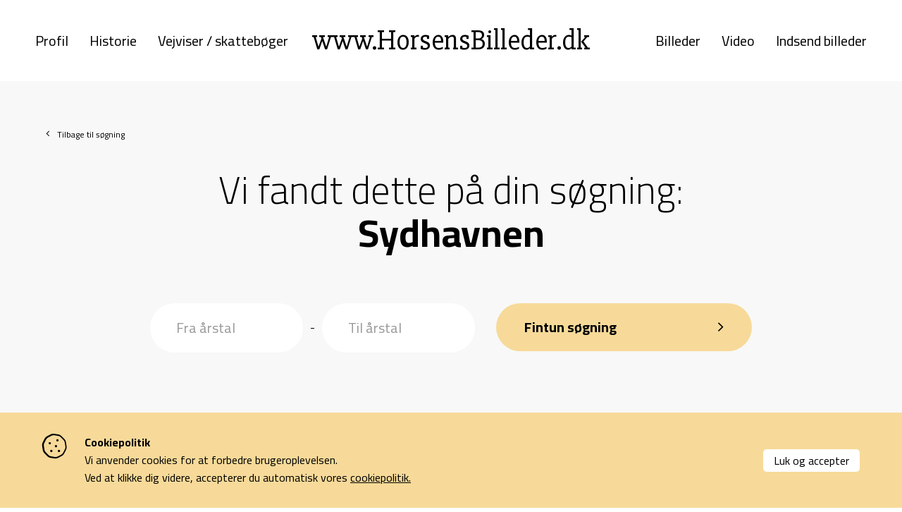

--- FILE ---
content_type: text/html; charset=utf-8
request_url: https://horsensbilleder.dk/c/billeder/tag/horsens-sydhavnen
body_size: 5070
content:
<!--
Lavet af bubble - Det skarpe i det skæve
Besøg os på www.bubble.dk eller ring til os på +45 6069 8700
-->
<!doctype html>
<html lang="da" class="no-js" dir="ltr">
<head>
	<meta charset="utf-8">
	<title>Horsens - Sydhavnen - Horsensbilleder.dk</title>
	<meta name="description" content="">
	<meta name="apple-mobile-web-app-title" content="Horsensbilleder.dk">
	<base href="https://horsensbilleder.dk/">
	<link rel="stylesheet" type="text/css" href="/assets/css/main.min.css?9">
	<meta property="og:title" content="Horsens - Sydhavnen - Horsensbilleder.dk">
	<meta property="og:description" content="">
	<meta property="og:url" content="https://horsensbilleder.dk/c/billeder/tag/horsens-sydhavnen">

	<meta http-equiv="x-ua-compatible" content="ie=edge">
	<meta name="viewport" content="width=device-width, initial-scale=1.0">
	<link rel="icon" type="image/png" href="f/design/favicon.png">
	<link rel="apple-touch-icon" href="f/design/appicon.png">
	<link rel="stylesheet" type="text/css" href="/style.css?170839960">
		<meta property="og:image" content="https://horsensbilleder.dk/f/design/share.jpg" />
	</head>

<body class="" data-link="/c/billeder/tag/horsens-sydhavnen">
	

	<div class="main-wrap">
		<header class="site-header">
			<div class="grid-container">
				<div class="grid-x align-middle">
					<div class="cell auto show-for-large">
						<div class="header-nav">
							<nav class="site-nav site-nav--left"><ul class="widget content page menu clearfix">
				<li class="item_1 itemid_4">
			<a href="p/profil">Profil</a>
			
						
												</li>		
			<li class="item_2 itemid_13">
			<a href="p/historie">Historie</a>
			
						
												</li>		
			<li class="item_3 itemid_45">
			<a href="p/vejviser-skatteboeger">Vejviser / skattebøger</a>
			
						
												</li>		
	</ul>
	
	

</nav>
						</div>
					</div>
					<div class="cell shrink">
						<a href="/" title="Horsensbilleder.dk" class="site-logo">	
							<div>www.HorsensBilleder.dk</div>														
						</a>
					</div>
					<div class="cell auto show-for-large">
						<div class="header-nav">
							<nav class="site-nav site-nav--right"><ul class="widget content page menu clearfix">
				<li class="item_1 itemid_27">
			<a href="p/billeder">Billeder</a>
			
						
												</li>		
			<li class="item_2 itemid_31">
			<a href="p/video">Video</a>
			
						
												</li>		
			<li class="item_3 itemid_29">
			<a href="p/indsend-billeder">Indsend billeder</a>
			
						
												</li>		
	</ul>
	
	

</nav>
						</div>
					</div>

					<div class="cell auto hide-for-large">
						<div class="header-nav">
							<nav class="site-nav site-nav--main"><ul class="widget content page menu clearfix">
				<li class="item_1 itemid_4">
			<a href="p/profil">Profil</a>
			
						
												</li>		
			<li class="item_2 itemid_13">
			<a href="p/historie">Historie</a>
			
						
												</li>		
			<li class="item_3 itemid_45">
			<a href="p/vejviser-skatteboeger">Vejviser / skattebøger</a>
			
						
												</li>		
	</ul>
	
	

<ul class="widget content page menu clearfix">
				<li class="item_1 itemid_27">
			<a href="p/billeder">Billeder</a>
			
						
												</li>		
			<li class="item_2 itemid_31">
			<a href="p/video">Video</a>
			
						
												</li>		
			<li class="item_3 itemid_29">
			<a href="p/indsend-billeder">Indsend billeder</a>
			
						
												</li>		
	</ul>
	
	

</nav>
							<!-- <div class="hide-for-large">
								<nav class="quick-nav"></nav>
															</div> -->
						</div>

						<a href="javascript:void(0)" class="header-nav-toggle">
							<div class="hamburger">
								<div class="hamburger-i hamburger-top"></div> 
								<div class="hamburger-i hamburger-mid"></div> 
								<div class="hamburger-i hamburger-bottom"></div> 
							</div>
						</a>
					</div>
				</div>
			</div>
		</header>


					
							

<div class="middle section section--padding-bottom section--background-color">
	<div class="grid-container back-link-container">
		<div class="grid-x">
			<div class="cell">				
				<a class="back-link" href="/p/billeder">Tilbage til søgning</a>				
			</div>
		</div>
	</div>
	<div class="grid-container">
					<section class="content content--search">
				<h1 class="text-center"><span>Vi fandt dette på din søgning:</span><br/>
																	Sydhavnen
									</h1>				
			</section>
			
	</div>
</div>

<div class="bottom">
	<div class="section section--background-color section--image-results">
		<div class="grid-container">
					<div class="grid-x grid-margin-x grid-margin-y align-center image-results__filters">
				<div class="cell small-12 medium-6 large-5">					
						<div class="filter">						
							<div class="filter__input">
								<input class="date-from" type="number" name="from_year" placeholder="Fra årstal" value="" />
							</div>
							<div class="filter__dash">
								-
							</div>
							<div class="filter__input">
								<input class="date-to" type="number" name="to_year" placeholder="Til årstal" value="" />
							</div>						
						</div>						
				</div>		
								<div class="cell small-12 medium-text-center large-4">
					<a href="javascript:search();" class="button button--search" data-url="https://horsensbilleder.dk/c/billeder/tag/horsens-sydhavnen">Fintun søgning</a>
				</div>	
			</div>	
				
						<div class="pagination-top show-for-medium"></div>

			<div class="images">
				<div class="grid-x grid-margin-x grid-margin-y small-up-1 medium-up-2 large-up-3">			
																																
							<div class="cell">
								<a href="/c/billeder/sydhavnen" data-src="#fancybox-29873" data-options='{"touch" : false}' data-fancybox="articles" data-base-class="popup-article" data-auto-focus="false" class="card">
									<div class="card__image card__image--flexible">
										<img src="https://horsensbilleder.ams3.digitaloceanspaces.com/blog/article/2283dd21c9193a9128bb4bc71ab83f0e088fd65a_thumb.jpg" alt="Sydhavnen">
									</div>
									<div class="card__content">	
																																
										<h3>Sydhavnen</h3>
										<div class="card__categories">
																					</div>	
										<div class="card__date">
											1915
										</div>						
									</div>
								</a>
								<div style="display: none;" class="fancybox-container">
									<div id="fancybox-29873">
										<div class="popup-article-content">

										</div>
									</div>
								</div>
							</div>
																	
																																
							<div class="cell">
								<a href="/c/billeder/sydhavnen-2" data-src="#fancybox-29875" data-options='{"touch" : false}' data-fancybox="articles" data-base-class="popup-article" data-auto-focus="false" class="card">
									<div class="card__image card__image--flexible">
										<img src="https://horsensbilleder.ams3.digitaloceanspaces.com/blog/article/9232982bbf7bfe81a70084f3f3d61de516480fb6_thumb.jpg" alt="Sydhavnen">
									</div>
									<div class="card__content">	
																																
										<h3>Sydhavnen</h3>
										<div class="card__categories">
																					</div>	
										<div class="card__date">
											1945
										</div>						
									</div>
								</a>
								<div style="display: none;" class="fancybox-container">
									<div id="fancybox-29875">
										<div class="popup-article-content">

										</div>
									</div>
								</div>
							</div>
																	
																																
							<div class="cell">
								<a href="/c/billeder/sydhavnen-3" data-src="#fancybox-29877" data-options='{"touch" : false}' data-fancybox="articles" data-base-class="popup-article" data-auto-focus="false" class="card">
									<div class="card__image card__image--flexible">
										<img src="https://horsensbilleder.ams3.digitaloceanspaces.com/blog/article/3d4d99f2135031f0feb4db688182ff7076445c4b_thumb.jpg" alt="Sydhavnen">
									</div>
									<div class="card__content">	
																																
										<h3>Sydhavnen</h3>
										<div class="card__categories">
																					</div>	
										<div class="card__date">
											1970
										</div>						
									</div>
								</a>
								<div style="display: none;" class="fancybox-container">
									<div id="fancybox-29877">
										<div class="popup-article-content">

										</div>
									</div>
								</div>
							</div>
																	
																																
							<div class="cell">
								<a href="/c/billeder/sydhavnen-24" data-src="#fancybox-75943" data-options='{"touch" : false}' data-fancybox="articles" data-base-class="popup-article" data-auto-focus="false" class="card">
									<div class="card__image card__image--flexible">
										<img src="https://horsensbilleder.ams3.digitaloceanspaces.com/blog/article/bb341b54299e89e2da5dd5c505319420568b3856_thumb.jpg" alt="Sydhavnen">
									</div>
									<div class="card__content">	
																																
										<h3>Sydhavnen</h3>
										<div class="card__categories">
																					</div>	
										<div class="card__date">
											1983
										</div>						
									</div>
								</a>
								<div style="display: none;" class="fancybox-container">
									<div id="fancybox-75943">
										<div class="popup-article-content">

										</div>
									</div>
								</div>
							</div>
																	
																																
							<div class="cell">
								<a href="/c/billeder/sydhavnen-5" data-src="#fancybox-29881" data-options='{"touch" : false}' data-fancybox="articles" data-base-class="popup-article" data-auto-focus="false" class="card">
									<div class="card__image card__image--flexible">
										<img src="https://horsensbilleder.ams3.digitaloceanspaces.com/blog/article/f7e665abea74df02f33b1f8f73fe3d64df10731c_thumb.jpg" alt="Sydhavnen">
									</div>
									<div class="card__content">	
																																
										<h3>Sydhavnen</h3>
										<div class="card__categories">
																					</div>	
										<div class="card__date">
											1985
										</div>						
									</div>
								</a>
								<div style="display: none;" class="fancybox-container">
									<div id="fancybox-29881">
										<div class="popup-article-content">

										</div>
									</div>
								</div>
							</div>
																		<div class="cell">				
														<a class="ad" href="https://bubble.dk" target="_blank">
					<div class="ad__text">Annonce</div>
			<img src="f/thumb?src=/f/blog/article/9a61858c938754096bac4cd6601299246e0e252f_thumb.jpg&amp;w=740&amp;h=492" alt="Bubble.dk">
					</a>
				
	
						</div>
											
																																
							<div class="cell">
								<a href="/c/billeder/sydhavnen-4" data-src="#fancybox-29879" data-options='{"touch" : false}' data-fancybox="articles" data-base-class="popup-article" data-auto-focus="false" class="card">
									<div class="card__image card__image--flexible">
										<img src="https://horsensbilleder.ams3.digitaloceanspaces.com/blog/article/e17b5211c9cd335d856a74f29f35465c2b01631d_thumb.jpg" alt="Sydhavnen">
									</div>
									<div class="card__content">	
																																
										<h3>Sydhavnen</h3>
										<div class="card__categories">
																					</div>	
										<div class="card__date">
											1985
										</div>						
									</div>
								</a>
								<div style="display: none;" class="fancybox-container">
									<div id="fancybox-29879">
										<div class="popup-article-content">

										</div>
									</div>
								</div>
							</div>
																	
																																
							<div class="cell">
								<a href="/c/billeder/sydhavnen-6" data-src="#fancybox-29883" data-options='{"touch" : false}' data-fancybox="articles" data-base-class="popup-article" data-auto-focus="false" class="card">
									<div class="card__image card__image--flexible">
										<img src="https://horsensbilleder.ams3.digitaloceanspaces.com/blog/article/15c5baf00d64c914404b2dd501ce9f4a5f4b6458_thumb.jpg" alt="Sydhavnen">
									</div>
									<div class="card__content">	
																																
										<h3>Sydhavnen</h3>
										<div class="card__categories">
																					</div>	
										<div class="card__date">
											1987
										</div>						
									</div>
								</a>
								<div style="display: none;" class="fancybox-container">
									<div id="fancybox-29883">
										<div class="popup-article-content">

										</div>
									</div>
								</div>
							</div>
																	
																																
							<div class="cell">
								<a href="/c/billeder/sydhavnen-7" data-src="#fancybox-30015" data-options='{"touch" : false}' data-fancybox="articles" data-base-class="popup-article" data-auto-focus="false" class="card">
									<div class="card__image card__image--flexible">
										<img src="https://horsensbilleder.ams3.digitaloceanspaces.com/blog/article/a3aa5e160820899bea442c5345162b5278f7c3f1_thumb.jpg" alt="Sydhavnen">
									</div>
									<div class="card__content">	
																																
										<h3>Sydhavnen</h3>
										<div class="card__categories">
																					</div>	
										<div class="card__date">
											1990
										</div>						
									</div>
								</a>
								<div style="display: none;" class="fancybox-container">
									<div id="fancybox-30015">
										<div class="popup-article-content">

										</div>
									</div>
								</div>
							</div>
																	
																																
							<div class="cell">
								<a href="/c/billeder/sydhavnen-8" data-src="#fancybox-30017" data-options='{"touch" : false}' data-fancybox="articles" data-base-class="popup-article" data-auto-focus="false" class="card">
									<div class="card__image card__image--flexible">
										<img src="https://horsensbilleder.ams3.digitaloceanspaces.com/blog/article/b1c749dfff9d2a294164c73f029ac5b119fff373_thumb.jpg" alt="Sydhavnen">
									</div>
									<div class="card__content">	
																																
										<h3>Sydhavnen</h3>
										<div class="card__categories">
																					</div>	
										<div class="card__date">
											1998
										</div>						
									</div>
								</a>
								<div style="display: none;" class="fancybox-container">
									<div id="fancybox-30017">
										<div class="popup-article-content">

										</div>
									</div>
								</div>
							</div>
																	
																																
							<div class="cell">
								<a href="/c/billeder/sydhavnen-9" data-src="#fancybox-30019" data-options='{"touch" : false}' data-fancybox="articles" data-base-class="popup-article" data-auto-focus="false" class="card">
									<div class="card__image card__image--flexible">
										<img src="https://horsensbilleder.ams3.digitaloceanspaces.com/blog/article/6d322f33014c42c3cf2d7a4cf35f6d2c6d1b8389_thumb.jpg" alt="Sydhavnen">
									</div>
									<div class="card__content">	
																																
										<h3>Sydhavnen</h3>
										<div class="card__categories">
																					</div>	
										<div class="card__date">
											2005
										</div>						
									</div>
								</a>
								<div style="display: none;" class="fancybox-container">
									<div id="fancybox-30019">
										<div class="popup-article-content">

										</div>
									</div>
								</div>
							</div>
																	
																																
							<div class="cell">
								<a href="/c/billeder/sydhavnen-12" data-src="#fancybox-30029" data-options='{"touch" : false}' data-fancybox="articles" data-base-class="popup-article" data-auto-focus="false" class="card">
									<div class="card__image card__image--flexible">
										<img src="https://horsensbilleder.ams3.digitaloceanspaces.com/blog/article/754fa7f4875d62a86608728cac5fb3cc3f5dd6a4_thumb.jpg" alt="Sydhavnen">
									</div>
									<div class="card__content">	
																																
										<h3>Sydhavnen</h3>
										<div class="card__categories">
																					</div>	
										<div class="card__date">
											2006
										</div>						
									</div>
								</a>
								<div style="display: none;" class="fancybox-container">
									<div id="fancybox-30029">
										<div class="popup-article-content">

										</div>
									</div>
								</div>
							</div>
																	
																																
							<div class="cell">
								<a href="/c/billeder/sydhavnen-11" data-src="#fancybox-30025" data-options='{"touch" : false}' data-fancybox="articles" data-base-class="popup-article" data-auto-focus="false" class="card">
									<div class="card__image card__image--flexible">
										<img src="https://horsensbilleder.ams3.digitaloceanspaces.com/blog/article/df9a72d85243db8bbb84886000b9c926a1653285_thumb.jpg" alt="Sydhavnen">
									</div>
									<div class="card__content">	
																																
										<h3>Sydhavnen</h3>
										<div class="card__categories">
																					</div>	
										<div class="card__date">
											2006
										</div>						
									</div>
								</a>
								<div style="display: none;" class="fancybox-container">
									<div id="fancybox-30025">
										<div class="popup-article-content">

										</div>
									</div>
								</div>
							</div>
																	
																																
							<div class="cell">
								<a href="/c/billeder/sydhavnen-10" data-src="#fancybox-30023" data-options='{"touch" : false}' data-fancybox="articles" data-base-class="popup-article" data-auto-focus="false" class="card">
									<div class="card__image card__image--flexible">
										<img src="https://horsensbilleder.ams3.digitaloceanspaces.com/blog/article/96684b4da937a0dc12edcbc15b2f9eef6f884e64_thumb.jpg" alt="Sydhavnen">
									</div>
									<div class="card__content">	
																																
										<h3>Sydhavnen</h3>
										<div class="card__categories">
																					</div>	
										<div class="card__date">
											2006
										</div>						
									</div>
								</a>
								<div style="display: none;" class="fancybox-container">
									<div id="fancybox-30023">
										<div class="popup-article-content">

										</div>
									</div>
								</div>
							</div>
																	
																																
							<div class="cell">
								<a href="/c/billeder/sydhavnen-13" data-src="#fancybox-30033" data-options='{"touch" : false}' data-fancybox="articles" data-base-class="popup-article" data-auto-focus="false" class="card">
									<div class="card__image card__image--flexible">
										<img src="https://horsensbilleder.ams3.digitaloceanspaces.com/blog/article/c96ffaf099088059c1ad4cc06f422fee2629b14e_thumb.jpg" alt="Sydhavnen">
									</div>
									<div class="card__content">	
																																
										<h3>Sydhavnen</h3>
										<div class="card__categories">
																					</div>	
										<div class="card__date">
											2007
										</div>						
									</div>
								</a>
								<div style="display: none;" class="fancybox-container">
									<div id="fancybox-30033">
										<div class="popup-article-content">

										</div>
									</div>
								</div>
							</div>
																	
																																
							<div class="cell">
								<a href="/c/billeder/sydhavnen-14" data-src="#fancybox-30037" data-options='{"touch" : false}' data-fancybox="articles" data-base-class="popup-article" data-auto-focus="false" class="card">
									<div class="card__image card__image--flexible">
										<img src="https://horsensbilleder.ams3.digitaloceanspaces.com/blog/article/79faa40d9ad013e5e36d84bee0254c4bbd462469_thumb.jpg" alt="Sydhavnen">
									</div>
									<div class="card__content">	
																																
										<h3>Sydhavnen</h3>
										<div class="card__categories">
																					</div>	
										<div class="card__date">
											2011
										</div>						
									</div>
								</a>
								<div style="display: none;" class="fancybox-container">
									<div id="fancybox-30037">
										<div class="popup-article-content">

										</div>
									</div>
								</div>
							</div>
																	
																																
							<div class="cell">
								<a href="/c/billeder/sydhavnen-15" data-src="#fancybox-30045" data-options='{"touch" : false}' data-fancybox="articles" data-base-class="popup-article" data-auto-focus="false" class="card">
									<div class="card__image card__image--flexible">
										<img src="https://horsensbilleder.ams3.digitaloceanspaces.com/blog/article/31f60cbdc195a71eec93f5e192f75491029b3c75_thumb.jpg" alt="Sydhavnen">
									</div>
									<div class="card__content">	
																																
										<h3>Sydhavnen</h3>
										<div class="card__categories">
																					</div>	
										<div class="card__date">
											2012
										</div>						
									</div>
								</a>
								<div style="display: none;" class="fancybox-container">
									<div id="fancybox-30045">
										<div class="popup-article-content">

										</div>
									</div>
								</div>
							</div>
																	
																																
							<div class="cell">
								<a href="/c/billeder/sydhavnen-18" data-src="#fancybox-30055" data-options='{"touch" : false}' data-fancybox="articles" data-base-class="popup-article" data-auto-focus="false" class="card">
									<div class="card__image card__image--flexible">
										<img src="https://horsensbilleder.ams3.digitaloceanspaces.com/blog/article/50a44f2966ba4485e6e18f44226c7a857e61b9d8_thumb.jpg" alt="Sydhavnen">
									</div>
									<div class="card__content">	
																																
										<h3>Sydhavnen</h3>
										<div class="card__categories">
																					</div>	
										<div class="card__date">
											2014
										</div>						
									</div>
								</a>
								<div style="display: none;" class="fancybox-container">
									<div id="fancybox-30055">
										<div class="popup-article-content">

										</div>
									</div>
								</div>
							</div>
																	
																																
							<div class="cell">
								<a href="/c/billeder/sydhavnen-17" data-src="#fancybox-30053" data-options='{"touch" : false}' data-fancybox="articles" data-base-class="popup-article" data-auto-focus="false" class="card">
									<div class="card__image card__image--flexible">
										<img src="https://horsensbilleder.ams3.digitaloceanspaces.com/blog/article/0cc2311aaa45d6dafa1beab11f800288bc798401_thumb.jpg" alt="Sydhavnen">
									</div>
									<div class="card__content">	
																																
										<h3>Sydhavnen</h3>
										<div class="card__categories">
																					</div>	
										<div class="card__date">
											2014
										</div>						
									</div>
								</a>
								<div style="display: none;" class="fancybox-container">
									<div id="fancybox-30053">
										<div class="popup-article-content">

										</div>
									</div>
								</div>
							</div>
																	
																																
							<div class="cell">
								<a href="/c/billeder/sydhavnen-16" data-src="#fancybox-30049" data-options='{"touch" : false}' data-fancybox="articles" data-base-class="popup-article" data-auto-focus="false" class="card">
									<div class="card__image card__image--flexible">
										<img src="https://horsensbilleder.ams3.digitaloceanspaces.com/blog/article/e4198fab50b4bd1af6025f3ff2c027c065006a6d_thumb.jpg" alt="Sydhavnen">
									</div>
									<div class="card__content">	
																																
										<h3>Sydhavnen</h3>
										<div class="card__categories">
																					</div>	
										<div class="card__date">
											2014
										</div>						
									</div>
								</a>
								<div style="display: none;" class="fancybox-container">
									<div id="fancybox-30049">
										<div class="popup-article-content">

										</div>
									</div>
								</div>
							</div>
																	
																																
							<div class="cell">
								<a href="/c/billeder/sydhavnen-19" data-src="#fancybox-30059" data-options='{"touch" : false}' data-fancybox="articles" data-base-class="popup-article" data-auto-focus="false" class="card">
									<div class="card__image card__image--flexible">
										<img src="https://horsensbilleder.ams3.digitaloceanspaces.com/blog/article/2146458ad228774c4ec099ed8fac7e5004af69ac_thumb.jpg" alt="Sydhavnen">
									</div>
									<div class="card__content">	
																																
										<h3>Sydhavnen</h3>
										<div class="card__categories">
																					</div>	
										<div class="card__date">
											2015
										</div>						
									</div>
								</a>
								<div style="display: none;" class="fancybox-container">
									<div id="fancybox-30059">
										<div class="popup-article-content">

										</div>
									</div>
								</div>
							</div>
																	
																																
							<div class="cell">
								<a href="/c/billeder/sydhavnen-20" data-src="#fancybox-30065" data-options='{"touch" : false}' data-fancybox="articles" data-base-class="popup-article" data-auto-focus="false" class="card">
									<div class="card__image card__image--flexible">
										<img src="https://horsensbilleder.ams3.digitaloceanspaces.com/blog/article/0324a887b8eec3cc70c3a8f4e245f69019d135d0_thumb.jpg" alt="Sydhavnen">
									</div>
									<div class="card__content">	
																																
										<h3>Sydhavnen</h3>
										<div class="card__categories">
																					</div>	
										<div class="card__date">
											2016
										</div>						
									</div>
								</a>
								<div style="display: none;" class="fancybox-container">
									<div id="fancybox-30065">
										<div class="popup-article-content">

										</div>
									</div>
								</div>
							</div>
																	
																																
							<div class="cell">
								<a href="/c/billeder/sydhavnen-21" data-src="#fancybox-30071" data-options='{"touch" : false}' data-fancybox="articles" data-base-class="popup-article" data-auto-focus="false" class="card">
									<div class="card__image card__image--flexible">
										<img src="https://horsensbilleder.ams3.digitaloceanspaces.com/blog/article/c73758bb3ab0ea80a901c9328a6a32702f290a7b_thumb.jpg" alt="Sydhavnen">
									</div>
									<div class="card__content">	
																																
										<h3>Sydhavnen</h3>
										<div class="card__categories">
																					</div>	
										<div class="card__date">
											2017
										</div>						
									</div>
								</a>
								<div style="display: none;" class="fancybox-container">
									<div id="fancybox-30071">
										<div class="popup-article-content">

										</div>
									</div>
								</div>
							</div>
																	
																																
							<div class="cell">
								<a href="/c/billeder/sydhavnen-23" data-src="#fancybox-73539" data-options='{"touch" : false}' data-fancybox="articles" data-base-class="popup-article" data-auto-focus="false" class="card">
									<div class="card__image card__image--flexible">
										<img src="https://horsensbilleder.ams3.digitaloceanspaces.com/blog/article/1be3ebc75e344161d29c6e73a853e990546dc7c3_thumb.jpg" alt="Sydhavnen">
									</div>
									<div class="card__content">	
																																
										<h3>Sydhavnen</h3>
										<div class="card__categories">
																					</div>	
										<div class="card__date">
											2020
										</div>						
									</div>
								</a>
								<div style="display: none;" class="fancybox-container">
									<div id="fancybox-73539">
										<div class="popup-article-content">

										</div>
									</div>
								</div>
							</div>
																	
																																
							<div class="cell">
								<a href="/c/billeder/sydhavnen-22" data-src="#fancybox-30073" data-options='{"touch" : false}' data-fancybox="articles" data-base-class="popup-article" data-auto-focus="false" class="card">
									<div class="card__image card__image--flexible">
										<img src="https://horsensbilleder.ams3.digitaloceanspaces.com/blog/article/2f1c48cf0d140ef2070067b7b87563f4c2a59822_thumb.jpg" alt="Sydhavnen">
									</div>
									<div class="card__content">	
																																
										<h3>Sydhavnen</h3>
										<div class="card__categories">
																					</div>	
										<div class="card__date">
											2020
										</div>						
									</div>
								</a>
								<div style="display: none;" class="fancybox-container">
									<div id="fancybox-30073">
										<div class="popup-article-content">

										</div>
									</div>
								</div>
							</div>
																	
																																
							<div class="cell">
								<a href="/c/billeder/sydhavnen-25" data-src="#fancybox-80175" data-options='{"touch" : false}' data-fancybox="articles" data-base-class="popup-article" data-auto-focus="false" class="card">
									<div class="card__image card__image--flexible">
										<img src="https://horsensbilleder.ams3.digitaloceanspaces.com/blog/article/2019ab16f5fbb7189edaffaa895e46ec63bad064_thumb.jpg" alt="Sydhavnen">
									</div>
									<div class="card__content">	
																																
										<h3>Sydhavnen</h3>
										<div class="card__categories">
																					</div>	
										<div class="card__date">
											2022
										</div>						
									</div>
								</a>
								<div style="display: none;" class="fancybox-container">
									<div id="fancybox-80175">
										<div class="popup-article-content">

										</div>
									</div>
								</div>
							</div>
																	
																																
							<div class="cell">
								<a href="/c/billeder/sydhavnen-26" data-src="#fancybox-83185" data-options='{"touch" : false}' data-fancybox="articles" data-base-class="popup-article" data-auto-focus="false" class="card">
									<div class="card__image card__image--flexible">
										<img src="https://horsensbilleder.ams3.digitaloceanspaces.com/blog/article/a3f5bcf8b2698840b4dd0bffb000ee062f0a891a_thumb.jpg" alt="Sydhavnen">
									</div>
									<div class="card__content">	
																																
										<h3>Sydhavnen</h3>
										<div class="card__categories">
																					</div>	
										<div class="card__date">
											2024
										</div>						
									</div>
								</a>
								<div style="display: none;" class="fancybox-container">
									<div id="fancybox-83185">
										<div class="popup-article-content">

										</div>
									</div>
								</div>
							</div>
																	
									</div>
			</div>

			<div class="pagination-bottom"></div>
				</div>		
	</div>
</div>
			
						<div id="bottom" class="bottom"><div class="fluff  section--cta section--cta--share-images section--background-color section--background-color--primary"><div class="section__background">
<div class="grid-container">
	<div class="grid-x grid-margin-x grid-margin-y">
		<div class="cell small-12 large-8">
			<div class="rte">
				<h2>Del dine billeder med os</h2>
			</div>			
		</div>
		<div class="cell small-12 large-4 xlarge-3 xlarge-offset-1">
							<a href="/p/indsend-billeder" class="button">Indsend billeder</a>
					</div>
	</div>
</div>
</div>

</div></div>				
		<footer class="site-footer">
			<div class="grid-container">
				<div class="grid-x grid-margin-x">
					<div class="cell small-12 medium-6 large-5 xlarge-4">
						<div class="rte">
							<p><img src="f/content/hede-nielsens-fond-logo-sort.png" alt="content/hede-nielsens-fond-logo.png" width="370" height="17" /></p>
<p>Denne side er finansieret af Familien Hede Nielsens Fond og drives af foreningen Horsens Billeders Venner.</p>
						</div>
					</div>
					<div class="cell small-12 medium-6 large-4 large-offset-3 xlarge-offset-4">
						<div class="footer-menu">
							<ul class="widget content page menu clearfix">
				<li class="item_1 itemid_8">
			<a href="p/info/cookiepolitik">Cookiepolitik</a>
			
						
					</li>		
			<li class="item_2 itemid_25">
			<a href="p/profil">Kontakt</a>
			
						
					</li>		
	</ul>
	
	


						</div>
					</div>					
				</div>
			</div>
		</footer>
	</div>
	<div style="display: none;">						
		<div id="popup-form" class="form-loan-container">
			<div class="rte">
				<h3>Udfyld formularen for at låne billedet uden vandmærke</h3>
<p>De fleste af vores billeder (med enkelte undtagelser) kan lånes af private, til ikke kommercielle formål.<br /><br /></p>
<p><strong>OBS! Det koster et administrationsgebyr på kr. 25,- pr. tilsendt billede.</strong></p>
<div>Når beløbet er indbetalt til foreningens konto 9570 13019231 eller på MobilePay 4513RW<span style="color: #313131;"> </span>sendes billedet/billederne til dig pr. mail.</div>
<div> </div>
<p><br />Det er ikke gratis at drive hjemmesiden, vi bruger tid på at finde billedet til dig i vores database og du støtter samtidig det gode formål.</p>
<p><strong>Vær opmærksom på.<br /></strong>Billeder med vandmærket: <em>Tilhører Byarkivet i Horsens.</em> <br />Skal du bruge et af disse, skal du selv rette henvendelse til Byarkivet.</p>
				<div class="form form_3 form_recaptcha">
	<form name="form_3" id="form_3" method="post" action="/c/billeder/tag/horsens-sydhavnen#form_3">
		<input type="hidden" name="form_id" value="3">
														<div class="field id17 order1 type_text">
					<div class="caption"><label for="field17" class="heading">Navn*</label></div>

					<div class="input">
													<input type="text" name="17" id="field17" value="" placeholder="Navn*">
											</div>
				</div>
															<div class="field id19 order2 type_text">
					<div class="caption"><label for="field19" class="heading">Email*</label></div>

					<div class="input">
													<input type="text" name="19" id="field19" value="" placeholder="Email*">
											</div>
				</div>
															<div class="field id21 order3 type_textarea">
					<div class="caption"><label for="field21" class="heading">Beskrivelse*</label></div>

					<div class="input">
													<textarea name="21" id="field21" placeholder="Beskrivelse*"></textarea>
											</div>
				</div>
															<div class="field id23 order4 type_text">
					<div class="caption"><label for="field23" class="heading">Link</label></div>

					<div class="input">
													<input type="text" name="23" id="field23" value="" placeholder="Link">
											</div>
				</div>
															<div class="field id25 order5 type_text">
					<div class="caption"><label for="field25" class="heading">Billede information</label></div>

					<div class="input">
													<input type="text" name="25" id="field25" value="" placeholder="Billede information">
											</div>
				</div>
					
					<div class="field-body-p">
				<div class="caption"><label for="body-p" class="heading">Body*</label></div>
				<div class="input"><textarea name="body-p" id="body-p" placeholder="Body" tabindex="100"></textarea></div>
			</div>
		
									<script src="https://www.google.com/recaptcha/api.js" async defer></script>
													<script>
					var form_submit = "form_3";
					function onInvisibleRecaptcha(token) {
						document.getElementById(form_submit).submit();
					}
				</script>
							<div class="form-controls">
							<button type="submit" value="Anmod" class="g-recaptcha" data-badge="bottomleft" data-sitekey="6LdleiAUAAAAAHVaLLbdzrG3utZ_3-R__aDNBXLs" data-callback='onInvisibleRecaptcha' onclick="form_submit='form_3'">Anmod</button>
								</div>
	</form>
</div>
				<div class="form-wrapper__recaptcha form-wrapper__recaptcha--dark">
	Beskyttet af reCAPTCHA | <a href="https://www.google.com/intl/da/policies/privacy/" target="_blank">Privatliv</a> - <a href="https://www.google.com/intl/da/policies/terms/" target="_blank">Vilkår</a>
</div>			</div>								
		</div>
	</div>
	<script src="/script.js?170839835"></script>
	<a href="https://bubble.dk" target="_blank" id="bubble" rel="nofollow"><img src="assets/gfx/bubble/black.png" alt="bubble"></a>
	<div class="cookie-policy-widget black">
		<div class="content">
						<div class="title">Cookiepolitik</div>
			<div class="description">Vi anvender cookies for at forbedre brugeroplevelsen.<br>Ved at klikke dig videre, accepterer du automatisk vores <a href="/p/info/cookiepolitik">cookiepolitik.</a></div>
			<a href="#cookie-policy" class="accept">Luk og accepter</a>
		</div>
	</div>
	<script>
		$(document).ready(function(){
			$('a[href="#cookie-policy"]').click(function(){
				$('.cookie-policy-widget').toggleClass('hidden');
				return false;
			});
		});
	</script>
	


		</body>
</html>


--- FILE ---
content_type: text/html; charset=utf-8
request_url: https://www.google.com/recaptcha/api2/anchor?ar=1&k=6LdleiAUAAAAAHVaLLbdzrG3utZ_3-R__aDNBXLs&co=aHR0cHM6Ly9ob3JzZW5zYmlsbGVkZXIuZGs6NDQz&hl=en&v=PoyoqOPhxBO7pBk68S4YbpHZ&size=invisible&badge=bottomleft&anchor-ms=20000&execute-ms=30000&cb=velefevdl8tm
body_size: 49701
content:
<!DOCTYPE HTML><html dir="ltr" lang="en"><head><meta http-equiv="Content-Type" content="text/html; charset=UTF-8">
<meta http-equiv="X-UA-Compatible" content="IE=edge">
<title>reCAPTCHA</title>
<style type="text/css">
/* cyrillic-ext */
@font-face {
  font-family: 'Roboto';
  font-style: normal;
  font-weight: 400;
  font-stretch: 100%;
  src: url(//fonts.gstatic.com/s/roboto/v48/KFO7CnqEu92Fr1ME7kSn66aGLdTylUAMa3GUBHMdazTgWw.woff2) format('woff2');
  unicode-range: U+0460-052F, U+1C80-1C8A, U+20B4, U+2DE0-2DFF, U+A640-A69F, U+FE2E-FE2F;
}
/* cyrillic */
@font-face {
  font-family: 'Roboto';
  font-style: normal;
  font-weight: 400;
  font-stretch: 100%;
  src: url(//fonts.gstatic.com/s/roboto/v48/KFO7CnqEu92Fr1ME7kSn66aGLdTylUAMa3iUBHMdazTgWw.woff2) format('woff2');
  unicode-range: U+0301, U+0400-045F, U+0490-0491, U+04B0-04B1, U+2116;
}
/* greek-ext */
@font-face {
  font-family: 'Roboto';
  font-style: normal;
  font-weight: 400;
  font-stretch: 100%;
  src: url(//fonts.gstatic.com/s/roboto/v48/KFO7CnqEu92Fr1ME7kSn66aGLdTylUAMa3CUBHMdazTgWw.woff2) format('woff2');
  unicode-range: U+1F00-1FFF;
}
/* greek */
@font-face {
  font-family: 'Roboto';
  font-style: normal;
  font-weight: 400;
  font-stretch: 100%;
  src: url(//fonts.gstatic.com/s/roboto/v48/KFO7CnqEu92Fr1ME7kSn66aGLdTylUAMa3-UBHMdazTgWw.woff2) format('woff2');
  unicode-range: U+0370-0377, U+037A-037F, U+0384-038A, U+038C, U+038E-03A1, U+03A3-03FF;
}
/* math */
@font-face {
  font-family: 'Roboto';
  font-style: normal;
  font-weight: 400;
  font-stretch: 100%;
  src: url(//fonts.gstatic.com/s/roboto/v48/KFO7CnqEu92Fr1ME7kSn66aGLdTylUAMawCUBHMdazTgWw.woff2) format('woff2');
  unicode-range: U+0302-0303, U+0305, U+0307-0308, U+0310, U+0312, U+0315, U+031A, U+0326-0327, U+032C, U+032F-0330, U+0332-0333, U+0338, U+033A, U+0346, U+034D, U+0391-03A1, U+03A3-03A9, U+03B1-03C9, U+03D1, U+03D5-03D6, U+03F0-03F1, U+03F4-03F5, U+2016-2017, U+2034-2038, U+203C, U+2040, U+2043, U+2047, U+2050, U+2057, U+205F, U+2070-2071, U+2074-208E, U+2090-209C, U+20D0-20DC, U+20E1, U+20E5-20EF, U+2100-2112, U+2114-2115, U+2117-2121, U+2123-214F, U+2190, U+2192, U+2194-21AE, U+21B0-21E5, U+21F1-21F2, U+21F4-2211, U+2213-2214, U+2216-22FF, U+2308-230B, U+2310, U+2319, U+231C-2321, U+2336-237A, U+237C, U+2395, U+239B-23B7, U+23D0, U+23DC-23E1, U+2474-2475, U+25AF, U+25B3, U+25B7, U+25BD, U+25C1, U+25CA, U+25CC, U+25FB, U+266D-266F, U+27C0-27FF, U+2900-2AFF, U+2B0E-2B11, U+2B30-2B4C, U+2BFE, U+3030, U+FF5B, U+FF5D, U+1D400-1D7FF, U+1EE00-1EEFF;
}
/* symbols */
@font-face {
  font-family: 'Roboto';
  font-style: normal;
  font-weight: 400;
  font-stretch: 100%;
  src: url(//fonts.gstatic.com/s/roboto/v48/KFO7CnqEu92Fr1ME7kSn66aGLdTylUAMaxKUBHMdazTgWw.woff2) format('woff2');
  unicode-range: U+0001-000C, U+000E-001F, U+007F-009F, U+20DD-20E0, U+20E2-20E4, U+2150-218F, U+2190, U+2192, U+2194-2199, U+21AF, U+21E6-21F0, U+21F3, U+2218-2219, U+2299, U+22C4-22C6, U+2300-243F, U+2440-244A, U+2460-24FF, U+25A0-27BF, U+2800-28FF, U+2921-2922, U+2981, U+29BF, U+29EB, U+2B00-2BFF, U+4DC0-4DFF, U+FFF9-FFFB, U+10140-1018E, U+10190-1019C, U+101A0, U+101D0-101FD, U+102E0-102FB, U+10E60-10E7E, U+1D2C0-1D2D3, U+1D2E0-1D37F, U+1F000-1F0FF, U+1F100-1F1AD, U+1F1E6-1F1FF, U+1F30D-1F30F, U+1F315, U+1F31C, U+1F31E, U+1F320-1F32C, U+1F336, U+1F378, U+1F37D, U+1F382, U+1F393-1F39F, U+1F3A7-1F3A8, U+1F3AC-1F3AF, U+1F3C2, U+1F3C4-1F3C6, U+1F3CA-1F3CE, U+1F3D4-1F3E0, U+1F3ED, U+1F3F1-1F3F3, U+1F3F5-1F3F7, U+1F408, U+1F415, U+1F41F, U+1F426, U+1F43F, U+1F441-1F442, U+1F444, U+1F446-1F449, U+1F44C-1F44E, U+1F453, U+1F46A, U+1F47D, U+1F4A3, U+1F4B0, U+1F4B3, U+1F4B9, U+1F4BB, U+1F4BF, U+1F4C8-1F4CB, U+1F4D6, U+1F4DA, U+1F4DF, U+1F4E3-1F4E6, U+1F4EA-1F4ED, U+1F4F7, U+1F4F9-1F4FB, U+1F4FD-1F4FE, U+1F503, U+1F507-1F50B, U+1F50D, U+1F512-1F513, U+1F53E-1F54A, U+1F54F-1F5FA, U+1F610, U+1F650-1F67F, U+1F687, U+1F68D, U+1F691, U+1F694, U+1F698, U+1F6AD, U+1F6B2, U+1F6B9-1F6BA, U+1F6BC, U+1F6C6-1F6CF, U+1F6D3-1F6D7, U+1F6E0-1F6EA, U+1F6F0-1F6F3, U+1F6F7-1F6FC, U+1F700-1F7FF, U+1F800-1F80B, U+1F810-1F847, U+1F850-1F859, U+1F860-1F887, U+1F890-1F8AD, U+1F8B0-1F8BB, U+1F8C0-1F8C1, U+1F900-1F90B, U+1F93B, U+1F946, U+1F984, U+1F996, U+1F9E9, U+1FA00-1FA6F, U+1FA70-1FA7C, U+1FA80-1FA89, U+1FA8F-1FAC6, U+1FACE-1FADC, U+1FADF-1FAE9, U+1FAF0-1FAF8, U+1FB00-1FBFF;
}
/* vietnamese */
@font-face {
  font-family: 'Roboto';
  font-style: normal;
  font-weight: 400;
  font-stretch: 100%;
  src: url(//fonts.gstatic.com/s/roboto/v48/KFO7CnqEu92Fr1ME7kSn66aGLdTylUAMa3OUBHMdazTgWw.woff2) format('woff2');
  unicode-range: U+0102-0103, U+0110-0111, U+0128-0129, U+0168-0169, U+01A0-01A1, U+01AF-01B0, U+0300-0301, U+0303-0304, U+0308-0309, U+0323, U+0329, U+1EA0-1EF9, U+20AB;
}
/* latin-ext */
@font-face {
  font-family: 'Roboto';
  font-style: normal;
  font-weight: 400;
  font-stretch: 100%;
  src: url(//fonts.gstatic.com/s/roboto/v48/KFO7CnqEu92Fr1ME7kSn66aGLdTylUAMa3KUBHMdazTgWw.woff2) format('woff2');
  unicode-range: U+0100-02BA, U+02BD-02C5, U+02C7-02CC, U+02CE-02D7, U+02DD-02FF, U+0304, U+0308, U+0329, U+1D00-1DBF, U+1E00-1E9F, U+1EF2-1EFF, U+2020, U+20A0-20AB, U+20AD-20C0, U+2113, U+2C60-2C7F, U+A720-A7FF;
}
/* latin */
@font-face {
  font-family: 'Roboto';
  font-style: normal;
  font-weight: 400;
  font-stretch: 100%;
  src: url(//fonts.gstatic.com/s/roboto/v48/KFO7CnqEu92Fr1ME7kSn66aGLdTylUAMa3yUBHMdazQ.woff2) format('woff2');
  unicode-range: U+0000-00FF, U+0131, U+0152-0153, U+02BB-02BC, U+02C6, U+02DA, U+02DC, U+0304, U+0308, U+0329, U+2000-206F, U+20AC, U+2122, U+2191, U+2193, U+2212, U+2215, U+FEFF, U+FFFD;
}
/* cyrillic-ext */
@font-face {
  font-family: 'Roboto';
  font-style: normal;
  font-weight: 500;
  font-stretch: 100%;
  src: url(//fonts.gstatic.com/s/roboto/v48/KFO7CnqEu92Fr1ME7kSn66aGLdTylUAMa3GUBHMdazTgWw.woff2) format('woff2');
  unicode-range: U+0460-052F, U+1C80-1C8A, U+20B4, U+2DE0-2DFF, U+A640-A69F, U+FE2E-FE2F;
}
/* cyrillic */
@font-face {
  font-family: 'Roboto';
  font-style: normal;
  font-weight: 500;
  font-stretch: 100%;
  src: url(//fonts.gstatic.com/s/roboto/v48/KFO7CnqEu92Fr1ME7kSn66aGLdTylUAMa3iUBHMdazTgWw.woff2) format('woff2');
  unicode-range: U+0301, U+0400-045F, U+0490-0491, U+04B0-04B1, U+2116;
}
/* greek-ext */
@font-face {
  font-family: 'Roboto';
  font-style: normal;
  font-weight: 500;
  font-stretch: 100%;
  src: url(//fonts.gstatic.com/s/roboto/v48/KFO7CnqEu92Fr1ME7kSn66aGLdTylUAMa3CUBHMdazTgWw.woff2) format('woff2');
  unicode-range: U+1F00-1FFF;
}
/* greek */
@font-face {
  font-family: 'Roboto';
  font-style: normal;
  font-weight: 500;
  font-stretch: 100%;
  src: url(//fonts.gstatic.com/s/roboto/v48/KFO7CnqEu92Fr1ME7kSn66aGLdTylUAMa3-UBHMdazTgWw.woff2) format('woff2');
  unicode-range: U+0370-0377, U+037A-037F, U+0384-038A, U+038C, U+038E-03A1, U+03A3-03FF;
}
/* math */
@font-face {
  font-family: 'Roboto';
  font-style: normal;
  font-weight: 500;
  font-stretch: 100%;
  src: url(//fonts.gstatic.com/s/roboto/v48/KFO7CnqEu92Fr1ME7kSn66aGLdTylUAMawCUBHMdazTgWw.woff2) format('woff2');
  unicode-range: U+0302-0303, U+0305, U+0307-0308, U+0310, U+0312, U+0315, U+031A, U+0326-0327, U+032C, U+032F-0330, U+0332-0333, U+0338, U+033A, U+0346, U+034D, U+0391-03A1, U+03A3-03A9, U+03B1-03C9, U+03D1, U+03D5-03D6, U+03F0-03F1, U+03F4-03F5, U+2016-2017, U+2034-2038, U+203C, U+2040, U+2043, U+2047, U+2050, U+2057, U+205F, U+2070-2071, U+2074-208E, U+2090-209C, U+20D0-20DC, U+20E1, U+20E5-20EF, U+2100-2112, U+2114-2115, U+2117-2121, U+2123-214F, U+2190, U+2192, U+2194-21AE, U+21B0-21E5, U+21F1-21F2, U+21F4-2211, U+2213-2214, U+2216-22FF, U+2308-230B, U+2310, U+2319, U+231C-2321, U+2336-237A, U+237C, U+2395, U+239B-23B7, U+23D0, U+23DC-23E1, U+2474-2475, U+25AF, U+25B3, U+25B7, U+25BD, U+25C1, U+25CA, U+25CC, U+25FB, U+266D-266F, U+27C0-27FF, U+2900-2AFF, U+2B0E-2B11, U+2B30-2B4C, U+2BFE, U+3030, U+FF5B, U+FF5D, U+1D400-1D7FF, U+1EE00-1EEFF;
}
/* symbols */
@font-face {
  font-family: 'Roboto';
  font-style: normal;
  font-weight: 500;
  font-stretch: 100%;
  src: url(//fonts.gstatic.com/s/roboto/v48/KFO7CnqEu92Fr1ME7kSn66aGLdTylUAMaxKUBHMdazTgWw.woff2) format('woff2');
  unicode-range: U+0001-000C, U+000E-001F, U+007F-009F, U+20DD-20E0, U+20E2-20E4, U+2150-218F, U+2190, U+2192, U+2194-2199, U+21AF, U+21E6-21F0, U+21F3, U+2218-2219, U+2299, U+22C4-22C6, U+2300-243F, U+2440-244A, U+2460-24FF, U+25A0-27BF, U+2800-28FF, U+2921-2922, U+2981, U+29BF, U+29EB, U+2B00-2BFF, U+4DC0-4DFF, U+FFF9-FFFB, U+10140-1018E, U+10190-1019C, U+101A0, U+101D0-101FD, U+102E0-102FB, U+10E60-10E7E, U+1D2C0-1D2D3, U+1D2E0-1D37F, U+1F000-1F0FF, U+1F100-1F1AD, U+1F1E6-1F1FF, U+1F30D-1F30F, U+1F315, U+1F31C, U+1F31E, U+1F320-1F32C, U+1F336, U+1F378, U+1F37D, U+1F382, U+1F393-1F39F, U+1F3A7-1F3A8, U+1F3AC-1F3AF, U+1F3C2, U+1F3C4-1F3C6, U+1F3CA-1F3CE, U+1F3D4-1F3E0, U+1F3ED, U+1F3F1-1F3F3, U+1F3F5-1F3F7, U+1F408, U+1F415, U+1F41F, U+1F426, U+1F43F, U+1F441-1F442, U+1F444, U+1F446-1F449, U+1F44C-1F44E, U+1F453, U+1F46A, U+1F47D, U+1F4A3, U+1F4B0, U+1F4B3, U+1F4B9, U+1F4BB, U+1F4BF, U+1F4C8-1F4CB, U+1F4D6, U+1F4DA, U+1F4DF, U+1F4E3-1F4E6, U+1F4EA-1F4ED, U+1F4F7, U+1F4F9-1F4FB, U+1F4FD-1F4FE, U+1F503, U+1F507-1F50B, U+1F50D, U+1F512-1F513, U+1F53E-1F54A, U+1F54F-1F5FA, U+1F610, U+1F650-1F67F, U+1F687, U+1F68D, U+1F691, U+1F694, U+1F698, U+1F6AD, U+1F6B2, U+1F6B9-1F6BA, U+1F6BC, U+1F6C6-1F6CF, U+1F6D3-1F6D7, U+1F6E0-1F6EA, U+1F6F0-1F6F3, U+1F6F7-1F6FC, U+1F700-1F7FF, U+1F800-1F80B, U+1F810-1F847, U+1F850-1F859, U+1F860-1F887, U+1F890-1F8AD, U+1F8B0-1F8BB, U+1F8C0-1F8C1, U+1F900-1F90B, U+1F93B, U+1F946, U+1F984, U+1F996, U+1F9E9, U+1FA00-1FA6F, U+1FA70-1FA7C, U+1FA80-1FA89, U+1FA8F-1FAC6, U+1FACE-1FADC, U+1FADF-1FAE9, U+1FAF0-1FAF8, U+1FB00-1FBFF;
}
/* vietnamese */
@font-face {
  font-family: 'Roboto';
  font-style: normal;
  font-weight: 500;
  font-stretch: 100%;
  src: url(//fonts.gstatic.com/s/roboto/v48/KFO7CnqEu92Fr1ME7kSn66aGLdTylUAMa3OUBHMdazTgWw.woff2) format('woff2');
  unicode-range: U+0102-0103, U+0110-0111, U+0128-0129, U+0168-0169, U+01A0-01A1, U+01AF-01B0, U+0300-0301, U+0303-0304, U+0308-0309, U+0323, U+0329, U+1EA0-1EF9, U+20AB;
}
/* latin-ext */
@font-face {
  font-family: 'Roboto';
  font-style: normal;
  font-weight: 500;
  font-stretch: 100%;
  src: url(//fonts.gstatic.com/s/roboto/v48/KFO7CnqEu92Fr1ME7kSn66aGLdTylUAMa3KUBHMdazTgWw.woff2) format('woff2');
  unicode-range: U+0100-02BA, U+02BD-02C5, U+02C7-02CC, U+02CE-02D7, U+02DD-02FF, U+0304, U+0308, U+0329, U+1D00-1DBF, U+1E00-1E9F, U+1EF2-1EFF, U+2020, U+20A0-20AB, U+20AD-20C0, U+2113, U+2C60-2C7F, U+A720-A7FF;
}
/* latin */
@font-face {
  font-family: 'Roboto';
  font-style: normal;
  font-weight: 500;
  font-stretch: 100%;
  src: url(//fonts.gstatic.com/s/roboto/v48/KFO7CnqEu92Fr1ME7kSn66aGLdTylUAMa3yUBHMdazQ.woff2) format('woff2');
  unicode-range: U+0000-00FF, U+0131, U+0152-0153, U+02BB-02BC, U+02C6, U+02DA, U+02DC, U+0304, U+0308, U+0329, U+2000-206F, U+20AC, U+2122, U+2191, U+2193, U+2212, U+2215, U+FEFF, U+FFFD;
}
/* cyrillic-ext */
@font-face {
  font-family: 'Roboto';
  font-style: normal;
  font-weight: 900;
  font-stretch: 100%;
  src: url(//fonts.gstatic.com/s/roboto/v48/KFO7CnqEu92Fr1ME7kSn66aGLdTylUAMa3GUBHMdazTgWw.woff2) format('woff2');
  unicode-range: U+0460-052F, U+1C80-1C8A, U+20B4, U+2DE0-2DFF, U+A640-A69F, U+FE2E-FE2F;
}
/* cyrillic */
@font-face {
  font-family: 'Roboto';
  font-style: normal;
  font-weight: 900;
  font-stretch: 100%;
  src: url(//fonts.gstatic.com/s/roboto/v48/KFO7CnqEu92Fr1ME7kSn66aGLdTylUAMa3iUBHMdazTgWw.woff2) format('woff2');
  unicode-range: U+0301, U+0400-045F, U+0490-0491, U+04B0-04B1, U+2116;
}
/* greek-ext */
@font-face {
  font-family: 'Roboto';
  font-style: normal;
  font-weight: 900;
  font-stretch: 100%;
  src: url(//fonts.gstatic.com/s/roboto/v48/KFO7CnqEu92Fr1ME7kSn66aGLdTylUAMa3CUBHMdazTgWw.woff2) format('woff2');
  unicode-range: U+1F00-1FFF;
}
/* greek */
@font-face {
  font-family: 'Roboto';
  font-style: normal;
  font-weight: 900;
  font-stretch: 100%;
  src: url(//fonts.gstatic.com/s/roboto/v48/KFO7CnqEu92Fr1ME7kSn66aGLdTylUAMa3-UBHMdazTgWw.woff2) format('woff2');
  unicode-range: U+0370-0377, U+037A-037F, U+0384-038A, U+038C, U+038E-03A1, U+03A3-03FF;
}
/* math */
@font-face {
  font-family: 'Roboto';
  font-style: normal;
  font-weight: 900;
  font-stretch: 100%;
  src: url(//fonts.gstatic.com/s/roboto/v48/KFO7CnqEu92Fr1ME7kSn66aGLdTylUAMawCUBHMdazTgWw.woff2) format('woff2');
  unicode-range: U+0302-0303, U+0305, U+0307-0308, U+0310, U+0312, U+0315, U+031A, U+0326-0327, U+032C, U+032F-0330, U+0332-0333, U+0338, U+033A, U+0346, U+034D, U+0391-03A1, U+03A3-03A9, U+03B1-03C9, U+03D1, U+03D5-03D6, U+03F0-03F1, U+03F4-03F5, U+2016-2017, U+2034-2038, U+203C, U+2040, U+2043, U+2047, U+2050, U+2057, U+205F, U+2070-2071, U+2074-208E, U+2090-209C, U+20D0-20DC, U+20E1, U+20E5-20EF, U+2100-2112, U+2114-2115, U+2117-2121, U+2123-214F, U+2190, U+2192, U+2194-21AE, U+21B0-21E5, U+21F1-21F2, U+21F4-2211, U+2213-2214, U+2216-22FF, U+2308-230B, U+2310, U+2319, U+231C-2321, U+2336-237A, U+237C, U+2395, U+239B-23B7, U+23D0, U+23DC-23E1, U+2474-2475, U+25AF, U+25B3, U+25B7, U+25BD, U+25C1, U+25CA, U+25CC, U+25FB, U+266D-266F, U+27C0-27FF, U+2900-2AFF, U+2B0E-2B11, U+2B30-2B4C, U+2BFE, U+3030, U+FF5B, U+FF5D, U+1D400-1D7FF, U+1EE00-1EEFF;
}
/* symbols */
@font-face {
  font-family: 'Roboto';
  font-style: normal;
  font-weight: 900;
  font-stretch: 100%;
  src: url(//fonts.gstatic.com/s/roboto/v48/KFO7CnqEu92Fr1ME7kSn66aGLdTylUAMaxKUBHMdazTgWw.woff2) format('woff2');
  unicode-range: U+0001-000C, U+000E-001F, U+007F-009F, U+20DD-20E0, U+20E2-20E4, U+2150-218F, U+2190, U+2192, U+2194-2199, U+21AF, U+21E6-21F0, U+21F3, U+2218-2219, U+2299, U+22C4-22C6, U+2300-243F, U+2440-244A, U+2460-24FF, U+25A0-27BF, U+2800-28FF, U+2921-2922, U+2981, U+29BF, U+29EB, U+2B00-2BFF, U+4DC0-4DFF, U+FFF9-FFFB, U+10140-1018E, U+10190-1019C, U+101A0, U+101D0-101FD, U+102E0-102FB, U+10E60-10E7E, U+1D2C0-1D2D3, U+1D2E0-1D37F, U+1F000-1F0FF, U+1F100-1F1AD, U+1F1E6-1F1FF, U+1F30D-1F30F, U+1F315, U+1F31C, U+1F31E, U+1F320-1F32C, U+1F336, U+1F378, U+1F37D, U+1F382, U+1F393-1F39F, U+1F3A7-1F3A8, U+1F3AC-1F3AF, U+1F3C2, U+1F3C4-1F3C6, U+1F3CA-1F3CE, U+1F3D4-1F3E0, U+1F3ED, U+1F3F1-1F3F3, U+1F3F5-1F3F7, U+1F408, U+1F415, U+1F41F, U+1F426, U+1F43F, U+1F441-1F442, U+1F444, U+1F446-1F449, U+1F44C-1F44E, U+1F453, U+1F46A, U+1F47D, U+1F4A3, U+1F4B0, U+1F4B3, U+1F4B9, U+1F4BB, U+1F4BF, U+1F4C8-1F4CB, U+1F4D6, U+1F4DA, U+1F4DF, U+1F4E3-1F4E6, U+1F4EA-1F4ED, U+1F4F7, U+1F4F9-1F4FB, U+1F4FD-1F4FE, U+1F503, U+1F507-1F50B, U+1F50D, U+1F512-1F513, U+1F53E-1F54A, U+1F54F-1F5FA, U+1F610, U+1F650-1F67F, U+1F687, U+1F68D, U+1F691, U+1F694, U+1F698, U+1F6AD, U+1F6B2, U+1F6B9-1F6BA, U+1F6BC, U+1F6C6-1F6CF, U+1F6D3-1F6D7, U+1F6E0-1F6EA, U+1F6F0-1F6F3, U+1F6F7-1F6FC, U+1F700-1F7FF, U+1F800-1F80B, U+1F810-1F847, U+1F850-1F859, U+1F860-1F887, U+1F890-1F8AD, U+1F8B0-1F8BB, U+1F8C0-1F8C1, U+1F900-1F90B, U+1F93B, U+1F946, U+1F984, U+1F996, U+1F9E9, U+1FA00-1FA6F, U+1FA70-1FA7C, U+1FA80-1FA89, U+1FA8F-1FAC6, U+1FACE-1FADC, U+1FADF-1FAE9, U+1FAF0-1FAF8, U+1FB00-1FBFF;
}
/* vietnamese */
@font-face {
  font-family: 'Roboto';
  font-style: normal;
  font-weight: 900;
  font-stretch: 100%;
  src: url(//fonts.gstatic.com/s/roboto/v48/KFO7CnqEu92Fr1ME7kSn66aGLdTylUAMa3OUBHMdazTgWw.woff2) format('woff2');
  unicode-range: U+0102-0103, U+0110-0111, U+0128-0129, U+0168-0169, U+01A0-01A1, U+01AF-01B0, U+0300-0301, U+0303-0304, U+0308-0309, U+0323, U+0329, U+1EA0-1EF9, U+20AB;
}
/* latin-ext */
@font-face {
  font-family: 'Roboto';
  font-style: normal;
  font-weight: 900;
  font-stretch: 100%;
  src: url(//fonts.gstatic.com/s/roboto/v48/KFO7CnqEu92Fr1ME7kSn66aGLdTylUAMa3KUBHMdazTgWw.woff2) format('woff2');
  unicode-range: U+0100-02BA, U+02BD-02C5, U+02C7-02CC, U+02CE-02D7, U+02DD-02FF, U+0304, U+0308, U+0329, U+1D00-1DBF, U+1E00-1E9F, U+1EF2-1EFF, U+2020, U+20A0-20AB, U+20AD-20C0, U+2113, U+2C60-2C7F, U+A720-A7FF;
}
/* latin */
@font-face {
  font-family: 'Roboto';
  font-style: normal;
  font-weight: 900;
  font-stretch: 100%;
  src: url(//fonts.gstatic.com/s/roboto/v48/KFO7CnqEu92Fr1ME7kSn66aGLdTylUAMa3yUBHMdazQ.woff2) format('woff2');
  unicode-range: U+0000-00FF, U+0131, U+0152-0153, U+02BB-02BC, U+02C6, U+02DA, U+02DC, U+0304, U+0308, U+0329, U+2000-206F, U+20AC, U+2122, U+2191, U+2193, U+2212, U+2215, U+FEFF, U+FFFD;
}

</style>
<link rel="stylesheet" type="text/css" href="https://www.gstatic.com/recaptcha/releases/PoyoqOPhxBO7pBk68S4YbpHZ/styles__ltr.css">
<script nonce="HBvBj6azrI6RBMLs7QqSxw" type="text/javascript">window['__recaptcha_api'] = 'https://www.google.com/recaptcha/api2/';</script>
<script type="text/javascript" src="https://www.gstatic.com/recaptcha/releases/PoyoqOPhxBO7pBk68S4YbpHZ/recaptcha__en.js" nonce="HBvBj6azrI6RBMLs7QqSxw">
      
    </script></head>
<body><div id="rc-anchor-alert" class="rc-anchor-alert"></div>
<input type="hidden" id="recaptcha-token" value="[base64]">
<script type="text/javascript" nonce="HBvBj6azrI6RBMLs7QqSxw">
      recaptcha.anchor.Main.init("[\x22ainput\x22,[\x22bgdata\x22,\x22\x22,\[base64]/[base64]/MjU1Ong/[base64]/[base64]/[base64]/[base64]/[base64]/[base64]/[base64]/[base64]/[base64]/[base64]/[base64]/[base64]/[base64]/[base64]/[base64]\\u003d\x22,\[base64]\\u003d\\u003d\x22,\x22w5V/[base64]/CpsOOwpHDpChfIDXDvxsZw7x9w4QJZcKAwqPCp8KQw6Qgw4TCgR0dw4rCsMKlwqrDulALwpRRwpRDBcKrw67Crz7Ch37ChcOfUcKZw6jDs8KvAMO/wrPCj8OxwqUiw7F8RFLDv8KjKjh+wqjCq8OXwonDksKWwplZwqfDpcOGwrIvw7XCqMOhwofCrcOzfhgvVyXDvsKGA8KcRgTDtgsWJkfCpwlCw4PCvCDCtcOWwpIDwqYFdntfY8Krw6E/H1VpwqrCuD4bw7rDncOZUAFtwqo1w6nDpsOYPMOIw7XDml49w5vDkMOIJm3CgsKMw5LCpzo+H0h6w61jEMKcWCHCpijDisKwMMKKPsOiwrjDhTHCmcOmZMKzwoPDgcKWBMOFwotjw5PDjxVRecK/[base64]/DhAAHwrTDvMOjw58Vw6zDt8OnK8OPHhhgwozCuxrDhkM6wqDCuw9swrLDvcKEeXcyKMOkBBVXeVPDjsK/[base64]/CuDTChQvDtMOYU2zDiDTDtcOtwq7CsMKSHMKtacKFCMOxMcO8w5DCt8KPwo3Csh05MSE1elh6QsKtPsOPw5/[base64]/[base64]/CjcKywqXDq8O4OsKqawDDncO1wqTDvhvCosKZw61JwpkGwoHDncOMw7cpNiIrc8KBw4l4w4LChBcBwr0lS8Oww7ktwooUO8OEf8Kfw5rDk8K4YMKgwr8nw4TDl8KbOi8tOcKfPgjCusOWwr9Jw6tnwrUywpzDjsO3X8KJw7bChMKdwpgXVk7DjsKpw43CrcK/OiBqw7/Dh8KHO2fCs8OPwojDq8OPw73CiMObw6cqw6nCoMKgRcOWTcOyFCnDl3vCtcKJawfCosOlwonDhsOCE2A9O1YRw51zwpZzw65ywpZ4KkPCpn/DuAXCsls9W8KEGg4twq8AwrnDqx7CgsOawo58YsKXQQbDnTHCpcK0fnrCuEnCrjU8Y8OScEIKbXrDrcO2w5A5wrw3esOUw5PCtHbDrMOiw6oXwqXCrETDsD8tTDnCrGk4ecKPEsKyCsOmfMOOO8O1d0jDkcKOBMObwoHDucKtIMKAw5liKmLClUnDox7ClcOKw7NfBF/CvBzCpmBcwrl3w5IMw4hxYE9Qwp8OGcO+w79mwodENF7Cl8Ovw5HDi8ORwrM0XS7DoBwOI8OmZcONw7UGw6nCjMOLbsKCw6zDkV3Cog7CqhjDp1DDhMKqV0nCmEU0NlTCtcK0wqbDocK0w7zCvMOjw5TCgwAceAp3wqfDiRZWcXw/AHs0AcOzwrzCiUIRwp/CkW5LwpZ2F8K2EsOPw7bCi8OlXlrDkcKHFQE4wp/DhsKUWXgGwpwnN8OXw47DuMK2wqomw6Qlw4/ChsK1AMOBDVkyFMOBwpUPwoLCl8KoacOowqTDqGrDg8KZbMO/[base64]/[base64]/DmFYFwq05LcO7w63CscK/w7UEw5BMwp3CgcOvD8Ovw6l1Yi7Di8ORBsKFwp0ew69Hw7jDhsOkw51IwqnDpMKbw7pkw4jDo8K3wqDCocKVw453IXXDv8OCW8ObwrnDgVluwqTDoFZnwqxfw5MCD8KVw6wcw5Bvw7LClRh6wojChMO9aXbCiCQDATxOw5JhLsKufwUew49sw6PDssO/[base64]/CplBCOi0hZHtoO8O5wqx5dBwZJkpsw4MSw7IUwqlVScKiw4UbL8OSwqkLwqbDn8OmNkoBeT7CoSBbw5fCt8KGKWhIw7l+PsOmwpfCqEvDq2Yzw7MJT8OyBMKsfXDDgT/CicOWwp7DkMOGdFsKckhyw7Qdw78dw6PDncOLBx7DvMKjw5t/aA5jw5Adw43CssOMw6tuQ8OYwoTDhhzDqDVjAMObwpJ/[base64]/CpFbCpCjCqWFFMl3Du8KOwpfDvcO+EErCpSLCscOkw7PDjADDmsOUw51ZRgHDnHlhKnvCg8KFKTgtw5TDt8KCWhYzVMKzcTfCg8KHQ2PDr8Kaw7J8HEpYD8OULsKTEkpIMlrDu3HCnSEWw5rDjsKIw7N3VgHDmAhcF8OIw4PCsS/Cg3vCv8KGSMKAwp8zPMOwFVxbwr9hLcOjB0JjwpXDmW4qckhow6nDvGYhwp4Tw481VnkgdMKPw7U+w4NBdcKLw4MFOsK9JMK4cibDrMObeyNTw7vCu8OPVS0tFzrDlMOHw5RlVil/w7pNwpvDiMKeKMOnwr4rwpbDq0XDmMO0wpTDmcO5B8OBZMOEwp/DocKNUsOmc8OzwojDkw7Dl2TCqhBGGS7DgcO5wo/DjSrCnMO8wqBxw6HCn20qw7rDslQmOsKGICPDq2TCiTjDhzvCjcK/w6whQ8KgXsOoD8KgAMOEwoDDkcKww5JAwotCw4BkVlvDrUTDo8KjOcO3w6wMw4vDh1HDvMOHH00BOsOMPsKXJG3CncOSNTQJDcO6woNyN0rDg1x0woYBKcKYEVwSw6nCjX/DicOHwp1EVcO1wqzClWsuw4dUWsK7NkHDgwTChAJWcz/Cp8O8wqPDkzwJf0o4BMKhwowFwrV+w73DiC8XEQfClkTDm8ONZxbDlMKww6V1wohSw5cSw5YfRcK1MzFuUMONw7fCuGY7wrzDtcOCwrozaMK5f8KUw7c1wpvDk1fCtcO2w7XCucOywqllw5HDkcK3QjNww7PCp8KRw7x2UMO0bwQYw4gBVG7DtsOgw6VxeMOuWAlfw7/[base64]/[base64]/CvTbDpiDDt8ObwoUkSFjCsMK/VTFswrYbw7Mvw7nCm8KOCQ9Kwp3DucK5w4YjT1vDtsKtwo3Dhh0pwpbDicKwCEdcXcK1S8Kww5vDqm7Cl8OewpnDtMOVMsOaGMKiSsOWwprCsA/CvzFDwr/DsBlBPw0twqZiNDd7wrnCjUjDr8KDA8OKKsO3fcOVwqDClMKhYsKvwqHCp8OXfsOSw7HDkMOYLDnDjAvDqHfDlB9JdQlGwo/DrTfCmsOCw6HCrMK1wrViLcKVw69nDjBcwrdswoZhwrnDnH8bwovClkgQHsO+wpbCmsKYbHfCicOyMcKaEcKjNTcHbWzDssKtV8Kfwo9Gw6vCjCA/wqQow5jClsKeTXp1ajA3wrLDshjCnHjCvk3DscORHcKgw6fCtA/Dk8KCZDDDkjxew749S8KAwpzDmsOhI8OIwrjCnsKVKlfCr0/CmDbCkFXDtlpzwoUCGsOmSsKowpcQe8Kkw67Cv8Kww7JILXDDl8KEAFBFdMOOR8OPCyPCvVDDlcORw7wjah3DgVU9wqogK8KwK2t/w6bCisO3McO0wp/CqVRxMcKEZC8Ve8K5dj7DoMK5NHLDhMKHw7ZmRsKQw7DCpMKqFFEyTgjDrXwzVMK/bwXChMOMw6HCh8OPGsO3w7pubcKOT8KYWWspCDjDgjVAw7knwpvDiMOVPMO3RsO7ZFd8VgfChwsjwrfCh0LCqhdlWR4sw4xiBcKOw6V/BlrCssOQf8K2XsOCLcOTGnhEQlnDtVXDocOJf8Kke8OVw6rCvgnCssKJRTEND0jCh8KCQwpIGjMGH8Kww5rDjh3CmCrDg1QcwpA/wp3DolzCjxFlfsO7w7rDnmbDuMKGFTTCnwVAwpDDgsORwqllwr9ydcOiwpbClMOXFXsXSnfCli81w48HwoZxTsKJw5fDscOGwqAkwqYEAhYXUxvDk8KLPkPDpMOZBcOBDxHDm8OMw4DCqsKLaMO/w4QMEjgrw7HCu8ObfX/DusOYw5nCjcO2w4cTEMKQImY4PhMwEMKdbMKbOcKJaBLDtUzDvsOEw4IbdCvDksKYw7DDuTMCT8ODwp0NwrFhw7FCw6XDlXVVZgHClBLDtMO/QMO+wqR5wovDvsOWwqTDkcOVFyNpRFTDpFkjwpjDnC87B8OeG8K2w47DoMO+wrjChsKMwrk5YMOewr3CvcKUX8K/w4E2S8K+w6DCsMOdWMKbHR/CikDDrcOBwpMdcRhyJMKbw7LClMOEwoEMwqsKw78qw68mwpw0w6oKJMK4AgUPwrPCrcKfw5bChsOBPz1owpDDh8OIw7d0DCzCqsOYw6JjfMKcKwxOIcOdPRw1wp9YBcO1E3NUVsKrwqB3O8KbbhXCi1Ubw45+wobCj8OGw5bCgVbCtMKlIcKYw7nCn8OqcC/Dk8OjwrXCi0XCmEMxw6jDuToHw6ZoYAjCg8KEwpDDkUjCjUjDgsKrwpoFw48aw7Bewo1EwpzCnRg1DsKbRsOVw4rChAlJw5R+wpV4DsOkwr/CkSrCgMKwG8O8X8KLwpXDiQjDqQlBw47Cq8OQw4QawoZtw6zCqsOuYBnDsUhTEULCmTvCmz7DqzJGAy3CuMKGDzN2wpDCtH7Dp8OVWsKQHHRVYsOCS8OIwo/[base64]/DvsOLZS/CpMOSw7pDwrp9w6/ChcObw7oTVcO0w74eWybDg8O2w4o1wpo9XcOlwr1xL8KpwrXCkkPDrzHCmMKawokDW3c3wrt+X8K+QUcvwqdPKMKVwoDChmJFLcOdZ8KefcO4NsKvHHPDoHjDh8OwX8OnXRxzw5p/fX/DicOww602fMK0b8KSw6jDtl7ClS/[base64]/XUvDiD8DYTXDosOvacKmQsKKwrTDqDUwSMOowpsLw6XCs2gbJsOewrEgwqPDrsK/[base64]/CtMKCNUDDicK8wo3DribDvMKVw5bCqzEwCD4Xw7vCrsOKLVFFwqNBLH8ALAfCjRUqw53ChMOMMnoPW1UHw57CmS3Ct0HClcKewo/Co11Sw5wzw4dAK8Kww5HDsiA6wrcsXzp/w5k0csK1Hg/CuiEfw49Cw4zClEc5MQN0wocjHcOdHFxzK8KWV8KdDm5Uw43Dg8KzwotUD2nCgwfClBXDnHtKTRHCkx7Dk8KmLsOMwr9gYTZMw6kENXXClyVcIjhKGEJOXhtJw6Rrw6k3w6QqI8OlL8KxLxjCs1UPbiLCucObwqPDq8O9wot0TsOYE2/Ci1nDpxNVwoQMTMOQDi1sw64Bwp7DscKgwqp/X3QWw7ceeHjDlcKQWTo5ekx4TlE/[base64]/wqMWw5HCvMOcw707HBfCgsOcw4rDribDisK9McO5w57DocOTw7LDtcKHw7HDuDQ3OWEMAMO9TRfDuwjCukALGHwmXMKYw7nCicKhW8KWw540A8K3M8KPwp0RwqMhZcKRw4cCwpzCiF0vG1cawqfClVDDssKpN1jClMKow7sZwr/CryfDqU8xw5ArNcKVw6shwqJlC0nDgcOyw7sLwqXCrxTCmEsvAUPDscK7dQgCw5p4w6t+MmbDqknCvcKRw7siw7PCnkU9w6sbwplDP3/DnMOYw4MjwrlHw5dNw69fw4Jowq4bcyMCwoHCvRvDisKCwpjDgxMNBsK0w7rDocKuPX4KHS/CgMKgOTLDu8OpMcOrworCuEJIWsKAw6U/[base64]/DrcKnwqbDh2nCgcO4DWvCp8OoE8K2wogrSMOUa8Oww64jw60/Ny/DihXDgXAnb8KUD2bCgk3DoHcBfhtww60Iw6lJwpkaw5DDo3HDpsKUw6cIIMKSLV/CqzYKwq/DiMOVc2ZzTcObGMOgbFjDtcKtNDdswpMQYcKGY8KMHUx8GcO8wpbDv11Vw6gFworDkSTDowXCuGM7IXzCg8OAwpnClMKJLGvCoMOxaS4uGXAPw5TCl8KOQ8KDMhTCksOcGhVlUCAbw4U1dcOKwrzCpcOCw4FJfMO9MkQGwovDhQteccK5worCsVUrcXQ/w77DvMOEdcK3w4rCt1d9X8ODGQ/Dh23Dp3AYw5d3CcKpccKrwrrCriLCmwsgHMOtw7FobsOiwrvDqcKTwqB/IGILw5DCmMOJexZPSSLCiSUBY8KbcsKDJVZMw6fDpAXDmMKmcMOgWcK4OsO1WcKcMsOhwqZZwoo4AR/DjDUGNmTDr3XDow5Twr4wFQx+WyQPFAnCtMKIT8OzAMKDw77DvCPCuQjDj8OGwovDqSpXw4LCp8ODw5ZEBsK2acO9wpfCgDLCsijDuzIUSsKtYHPDgRdpFcKYwqoYwrB2WsK2bBwuw4/DnRE2ZUY3wozDkcK/CwnCiMONwqTCjMOaw6s/HENFwrDCusK+w7l8e8KKw6zDi8KyLcOhw5jCrMK9wrHCmE0rPMKawpJdw55+OcK/wpvCu8K4KSDCt8OOT3PCosKSEwDClsK+wq3DsyzDuhjCjcKXwoNbw7jDh8O1LWHDmg/CqC3CncO6w77DiC3DpDUTw7M7JMKjacOyw7vCpx7DpwTDqx3DlBFRBVgPwpIXwoTCglsBQ8Ouc8OKw4hDXwgPwrNFLHvDggzDisOUw6fDrMK+wqoIwq13w5VXa8OEwqkrw7LDnsKow7Q+w5/Cp8KyY8O/dMODAMOTNCsFwrEXw6YlGMOfwoF9BgTDn8OlZMKQfSvCpMOiwpfDk3rCssKzw7AlwpQ5wr92w5bCuyA4IcK+emJ3AsO6w5IrABYpwrbCqTTCpRBhw73DqknDnHTCnkFaw6AdwobDokF3Fn/DnE/CkMK1w5dHw5lzWcKSw7vDgyzDs8Ogwqlhw7vDtcO/w5bCoijDkMKRw58VFsOaM3LDsMOCw589NUBFw4YZEcOAwoDCoiDDtMOTw5/ClifCisO5NXzCsmzDvhHCjxNgGMKkfsK9TsKpXMKHw7RBYMKTb2BOwoV+PcKtwp7DqAwAW0Ndcx0SwpHDo8K/w5Isd8KtHAELWzBVUMKWH35yJmZDIVsVwpZtS8O7w5NzwqHCn8ONw79PfQJjAMKiw75mwrrCrMOgbMO8Y8OHwozCgcKFKwsKw53CtMORecKWUsO5w67CnMKaw5RNbHY/eMOtWgh2PXEFw57CmsOoXXBvSl1JBMKiwo5rw59iw5s7wqUOw7HCu2Y1E8OXw4Y9RcOzwr/DlQ9xw6vDh27Cl8KuM0rCrsOADzdPwrV8wo5kw5J+BMKAO8OeDWfCg8OfDcKoYyQ3SMOLwpNqw5lHDsK/VERow4bCmigKWsOsFmjCiVfDmsKFw6bClSBoSsKgNcOzCzLDgcOAEyfCrMOLTkjCkMKTXUTDqcKCPCXCty3DgVXDuEvCjkfCs2Byw6bCosOiFsOjw5Bkw5dTwojCicOSDlFRBxV1wqXDlcKew7oKwqXCk0LCvA8LL0TChsK/fx3Du8OOGW3DtsKFbX7DsxDDnMOrJSLCkQfDhMKbwqljaMOaLEx+w6VrwrjChMK9w6IxHkYUw4fDu8KcDcOQwo/[base64]/w7wkfXhoFjpUwo/Cp8KbNsOZdMKeZinCjwbDtcKTw6IKw4geS8OBfS1Nw5/CmcK1QH5mTQPCjMOIHkfDnxNWJ8KmQcKwWT5+w5jDg8O9w6rDrCchB8Ocw4PDmMOPw5Iuw703wrw1wpzCkMOsWsO/Z8Ofw50Iw50QWMKCdFsQw4nDqCUWw7bCgwoxwonCkl7Csl8+w6DCjsOEw55MAyXCp8O7wrkvasO8YcKVwpQHGsOKLhUadnHDl8K7dsO2AcOaBCViV8OgEMKbdElmED7Dq8Osw7h/ecOJXHkyFChbw4fCr8OLenzDgA/Dl3bDhwPClsKywpApLcOuw4LDiSjCssKyRQbCp3kifjYWRsKIYsKRYBrDgHQFw7lYGgjDrsK/w4vCrsODIgMhw5PDmmV3YCTCjcKBwrbCssOkw4DDgcKuw7/Dg8ORwp1LYUHClsKWKVkACsO+w6wNw7nDv8Oxw7PDom7DpMKFwrLCscKrw48cIMKlGHTDt8KHS8KuZcO6w7nDpxhlw5ZSwoEMVsKfFT/DgMKSw6zCklbDicO0w43CtcOeT0Erw6vCsMK7w6nDiW11w4FZbsKuw4BwB8OVwqAswrN3diN/InLCiGJWakYRw5pQwrXDpMKAwpfDgBdtw4pJwqIxYlM2wq7Dn8OtfcO/[base64]/Cn0vDhy9NfT11cXkvN2RWw7Jdw4tXwrnCgsKTcsKUw5LCoANkEUl4W8KXU3/DpcKTw7PCp8KwLC3Dl8O9BEvCl8K1Wy7CoCQ1wpfDsi8ewp/DnQ9sOz/DvsO8UVQJXy5mwrLDnENAATc9wpkSAMOcwrENTsKswoVCw6ENdsO+wqHDpVAgwp/DokjChcOtc3jCvcKEecOLWsKGwoXDnMKBdmcPw5rDnwRuRcKwwr4WTyjDjAlbw45OPT1Cw5HCq1B3w7LDqcO7V8KrwoDCghfDoGEBw4HDjSBXfAlYW3HDhCQ5I8KLeUHDtMOewpBKQHZ0wpUhwoMJLnPCkcK7XlFOFXJbwpPDqsO5GAXDtEnDlk4yccOlDMKbwqI2wp/CusOcw6DCmMOew6YbEcKywrxONcKGw4zCsELDl8OJw6LDgiNVw4/CrxPCrgTCj8O6RwvDlCxewrbCjicWw6HDmMOyw4PDojbDu8KJw7NCwonDjl3CosKmKzIgw4LCkRrDiMKAQMKgNsOGDBTCk3FhZcKXbcOONxHCp8Kcw6JpGE/DjUcpZcKpw4TDrMKiMsK2FMOZKsKSw4vCo0zDvwrDtcO0d8K4wq5jwp3DmRtDclXCvwbCvVFzDlV/[base64]/w7XCosK0w6xfSirDhsKVw7TDt8OsCioXQ0PDqsOFw6g6cMOPf8OjwqoRecKgw704wpjCvsOJw6fDgsKZwpzDnXPDlQHDs13DmsOjVcK8RsOXWcOFwr/[base64]/[base64]/DgyzDsSDDgMKEEsOWYlvChg7Ckx/ClsOaw7LCqcKUw5/DhCRqwpfDlMKdfcOdw5N6AMKLbsKIwr4ZLsKQw7w7c8Kpw5vCqB0uDBnCqcOiTjRIw6xUw77DncKRPMKNwqBkwrHCl8OgGiQeAcKAWMO/[base64]/CjjAxwoANHSLChAbCpA4YEsKmcELDtCjClxbDucK5LsK/YUfCisOoGw8ZVsKke1TCrMKJScO8XsOnwqtFYwDDicKGXsO1EMOkworDksKMwp/Dl3bCl1o5L8OteGjDq8KhwqsTwqPCrsKcwoTCugAbw54nwqXCsWHDpCZQRRRDD8Obw7vDlsO+HMKUasOqb8OpbydVYhR2GsK8wqRuYQvDqsKhw7rCu3s4wrfCv1ZPM8KPaDDDm8K8w7TDocOufRF/VcKsUGfCuy8Yw4fCu8OJCMKNwo7DtwvDpzDDqXjCiFzCssO9w6bDi8K7w4ItwqjCl0/[base64]/DgQU7wrx1w4XDsWvDsMO1woRXNUPDoTjCj8O/K8KFw4tew7s1BsOxw6fConrDoRDDhcOXeMOmZCvDnz8KOcOVfSAVw5zCuMOdBgXDv8K+w4dATg7DksK2wrrDq8Oyw4VONkfCkgXCqMO3OXtoJsOZEcKUw5nCpsK+Ogs/w5IhwpTDm8OUZcK1AcKvwpIwC1nDo0pIa8KBw4oJw4HCtcOPEcKIwqLDv3lKcmfDgMOcw4HCvDzDkcOFYcKbGsO3HWrDjcOzwqjDgMO6wq3DoMK+DQfDjTMiwr4Sd8O7FsOCTkHCrgk+dzYRwqjCm2sQSjhHVsKrH8KswooiwrpORsKsMhnDlkfCrsKzck/DkDI6BsKZwrrCiWzDncKHw4ttRjPCrMOxw4DDknkrw6XDuF7Cg8O/[base64]/Dk0pKwoBMCcOCX23DkFPCnMOUw6tsw7HCs8KiwrbCscKjUmPDj8KPwoYyOMOfw5TDlnIwwoQgOwEkwp1gw7XChsOXVC4kw65Vw6nCh8K4B8KFw7Raw5U+H8KzwoknwpfDqiBSKjpVwpl9w7vDncK+w6nCkUZww69Rw6nDoUfDgsO5woMSbsOQCDTCpisTNl/Dp8OJIMOxw45ifETCoCgvfMOEw53Co8KDw5DCisKXwqTCrcOxdTPCvMKRL8KNwqjCjAB9JMO2w7/[base64]/DpsKDwql9w4twOcORZHbCqcKjwrLCt3rClsOnw63DnQ08NsOxw6nDtgrCsHjCq8KzFxfDhhrCkMOOXXPDhXg8cMODw5bDvAk/ayjCrcKKw6MJXlECwrzDvjHDt2hpJFpuw7PCiQYYQG5IPgTCoFVaw4LDrA7DgTHDmMK1wrvDg3Fhwp1AdsO6w77DlsKewrbDsF8hw7ZYw5XDpMKcIm4GwpHDhsO0wpjCnzvCj8OeKkp9wqRYYg8Mw6XDsx8Gw6tTw5IBQcOhcF8awrVUKsODw4IJL8O2wr/DuMOdwqgtw5/CjcKVaMKxw7zDgMOmI8OmTcKWw6I2wpfCmT5MSG3Chw0rNRrDicK5wrTDvsOMwqDCvMOBwpnCr31Lw5XDoMKpw5HDnjEULcOyPBAlWCHDoxLCnUHCq8OvC8OjPjg4NsOtw79LScKsJcOEwqAwJMOIwprDlcK+w7t8W19/IUgkw4jCkBw3QMK2YEPClMONV07ClArCpMK/w5IZw5XDt8O4woMEf8Kiw6cnw43DokfCnsObwolKYMOGYxfDmcOETw9lwpFIW0/Dp8KSw6rDvMOzwqYmSsKbYHoVwrhSwpE1w7nDnEIOM8Omw5TDucOgw7zDhsOLwo7DrwcZwqPCisO6w5l5CcKZwox/w4nDnELCl8KgwrzCtXk1w6lMwqTCpBXCjsKJwo5fUsKmwpfDucOlUyHChwxCwrLCmF5casOgwqkZQGXDt8KRR2bCvsOTfsKsPcKVNsKxIW/CgcOlwoXCkMKtw7zCui5Yw6hfw6xSw5s3H8KrwrUPDGLClsO9aG3DoDc8OiQYZgvDmsKmw7zCvMOcwpPCi1DDvT9iJT3CoGJ7H8K7w4/Dk8OfwrrCp8O3GcOcagTDusK/w7opw4lfDsOTSMOhQ8Khwp9jLQhGScK5Q8Oiwo3Cp2puAEvDuMKHHDluccKDVMO3Kwt5FsKFwohRw4QMOk/[base64]/DnMOmScK8ZsOiw5DDrRdqVsKxHGjDtMKUdsOqwrJNwpNgw7YmGMKUwpgMRsOGUj4Xwr1VwqTDizzDh2Q/IWTCsmLDjyxrw44uwqTClVYFw6jDmcKAwpojBXjDrXfDlcOCBlXDsMOJwoQ9MMOGwpjDrhk9w7sMw6TCvMOLw48Lw4dLOwvDijc/wpJTwr7Dk8O9IkzCnikxZUXCqcODwqQsw7fCsC3DtsONw4/[base64]/DgcOXAsKBw6rDkQoJfcKAFV/[base64]/wrXDignDt0fCrMO5w7rCkMKJHcOpwqjDn1wgwrkYwqF7wo5RScOtw59CIVVyLyXClWXDs8O9w7bCmDrDrsKUG27DlsOiw4LCrMKSwofDo8KAwoxmw582wrJEPGNow5BowpxVw7/CpnLCtlcRfSNVw4fDkB1VwrXDucKkwonCpgtjFMOkw64Ow5bDv8Orf8OJaTjCsyTCq2XCszEwwoFywr/[base64]/DosOZNMKqNMOUwr7CiUMhUcKvWcONwow9w4dZw44Sw4RiN8KaZ2jCnQJSw4YsQUgjPBzDlsKxwpkJN8Oww6PDosKOw5lWQH95HsOhwqhgw75BLSZeQgTCs8KIHHrDhsOPw7YiKBzDoMK7w7DCokDDtynDjMKcWEvDqwQKEnnDrsO3wqnCs8KrTcO3Om1Xwp8Ew4/[base64]/Cv3B8wrJCS1zCu8KUZcOCfMK4wpjDg8OLwoHDmCnCgGExw5vDusKIwql7PsKoPFDDscKlWlbDlGxYw4pWwpQQKzXDoE9cw6zCksKkwoEswqI8wovCqRhKQ8Kaw4N/w55bw7djSBrDkU3DryRFw5vCgcKvw7zDuSENwoZIMwbDjybDtsKJZcOQwp7DkinCnsK0wpMtwro4wpVzUkPCoElxCMO+wrM5ZUfDkMK5wo1Zw5MsFcKucMK4YwpMwotjw6dWwrwDw750w7QSwqHDmMKNCsOMfsOawpdiW8O8dMK7wrZ0w7/CnsOXwoTDvG7DqsKBOQkDVcKCwpLDn8OHEsOSwrPCiC4kw70Ww75JwobCp0TDg8ORScOHWcK+a8OMBsOFE8Odw7nCoi/Dh8KQw4TDpxPCuk/ChxTCmAnCp8OJwoluHMOBPsKEO8Kgw499w6d6wpsPw50zw5kYwrcFBXpiDMKZwroXw7/CrhYVLQsNw4fCimkPw4wlw7g+wrXDiMOKw5nCtwx7w5UdBsK0J8OeYcKWZ8KuZ0nClBJrXSx1w7nCjsOHeMOSLCbDhcKAFsOjw7BbwobCrXvCo8K3woXCuD3CusKXwqDDsELDjCzCpsKPw4bDjcK3bcOfLMKpw5NfHcODwq0kw6/DtsK8eMKLwqTDilR9woDCsRIBw6VdwqbChDgCwo/[base64]/CigrCnMKLw7VCwop/DUvCisOdWMOdUx0rP8Ojw6bCkVDDnk3DrMKJdMK0w75yw4LCuAUAw7oMwonDtcO4dh85w5xXYsO6D8OrbBhpw4TDk8OfZwd3wpjCnm4pw6VDCcOiwrE/wq4Sw7csPcK8w5dKw7gWOSI7T8KDwrN8woHCj0slUETDs1xgwpfDqcOnw7gVw5/DtQAyUcKxe8K/[base64]/Co8OZwofDgsO6wqDCuiDCoFUyZA4Bw7jDmMO4OsKpbkRnKcK5w7NEw4HDrcOXwoTDsMO7wpzDssKRJmHCrWBewrl6w5LDusKsQBvDvDt2wpt0w5/[base64]/CmcOZHMO/Z21Rwp7CpMO0wozDuGzDrjvDtsKQYsOXMGMkw4/CqsKQwosMSnFsw63DkFPCssOyZMKiwqkQdhHDkGLCpGxRwohhDAo+wr5dw7zCocK+HmnCkUXCosOZVyjCgy/DgcOMwrJmwq3DqMOqNGnDpEssNh3DpcO+wqDDhMOUwpxWcsOPTcKowqw/[base64]/DqcKfw5k7w6xyOlfCrcKCw5LDq2fCocK1VsOGSS0owpvCpjhBewYyw5AGw5TChcKJw5rCvMOrw67DnlDCgsO2wqUewp0mw71AJMO6w4fCk0rClQ/CsC0eXMKhF8O3FGoCwp8MesOaw5cywr9iK8K9w7k5wrpDWsOTwr99JsKiTMOpw7IzwpoCHcOiw4hqaxhTc19ewpUmGzDCuXdHwpbCvV3DuMK6IyDDt8Knw5PDrsOqwphIwotMO2FhMgMqEsOEw6xmYEYOw6ZueMKiw4/DmcK3S07DkcK9w7puFyzCilobwpRzwrhAE8Kbw4HCgCAfRcKDw6cAwrDDjxPCucOfGsKrF8KLX3vCpUDCksO2w77DjwwIUsKLw5rCr8OZT2zCv8Olw4wLwqjDi8K5N8OAw5zDjcKlwr/Du8Olw6bCmcOxE8Oqw4HDqUBmHH/DpcKxw6DDrsKMACM6LMK+QUNewp0pw6TDlcO1wq7CgknCqGIKwod+KcOEeMOPUsKgwqUCw4TDhyUuw5dKw4/ClMKRw55Fw6lJw7LCq8KSYg1Tw6lhFMOrdMOhScKGYAjDnlIzcsOZwqrCtsOPwosswqQMwrZLwrFAwoJHIwbDuF4EVA3Dn8O8w7EuZsO0wqQRwrbCgXfCsQdjw7vCjsOswoE/w4E0MMOywq5ePGdyEMK5Uj/[base64]/CjhXDpcOTOFhTwqNLDcKTJk1CWcKqD8OXw4LDn8KUw7fCnMOKLcKWfQJ/w6fDkcKBw7JCw4fDtkrCrMK4wp3Cj2vDijHDomJ3w4/CoRYpw5LCgQ7ChmBpwqbCp3DDuMOsCETCrcO6w7RAU8KMZ3luHMK2w5ZPw6vDgsKbwpfChzYBUcKjwovDjsKTwqcmwok3dMOodXXDsjHDt8KFwrrDmcOmw5d2w6fCv0vCojfCqsKFw7F5SElsdB/CrljCgh/[base64]/w4NiCH/CgMO9w7tSHAZAWHUvwpZGw5gcEsOuMilcwrASw7RuVxjCvcO6wrlNw7/Djk1SecO+elNLGcOEwpHDi8K9f8KnIMKgHcKaw4hIFVRuw5FDejDDjirCucK4wr1gw4IOw7g9C2bDtcKlVQ5gwo3DvMK/w5ogwrHDkcKUw4xtXV0+w6YvwoHCosKhfMKSwp81RMOvw5d1IsKbw6BaGiPCnELCpDvCnsKNVsOzw47DvDN8wpUyw5I1wrRRw7JdwoRlwrUSwrrCkh7CjB3ChR3ChUJbwpVnT8KVwqxyDAJAQnMCw6NzwqAywq/CkGgebcK0a8OqXsOdw4DDhHtYJsOEwoLCpMKaw6zCu8KpwpfDl3JYwrsVTBHCmcK5w4drKcK+ZkVrwqonSMK8wrPCr34bwovCgH/DksO0w64KMB3DhMK4woEcTjfDssOoPsOLaMONw6AWw6UfFQjDk8ODGMOzfMOGFXjCqXUOw4XDscOwSkHCt0bCgTNtw5nCsQM9KsONEcOVwoTCkHhowr3Ck0DDp0DCqGTDkXrCmCvDjcKxwpYJHcK/I2TDuhjCg8OlRcOtDiHDn27CuibDlBDDkcK8ei9Nw6sHw73Dr8O6w4jDgXnCj8ODw4fCtcOmQTPCsw/DscONJcOnLsOQfsO1eMKjw6/CqsOGw7FpTFvCnybCosKHbsKpwqHDusOwQEEvecOuw6JgUTkFwqRHIBfCmsOPOcKKwos2esKmw64Fw7DDj8Ksw43DosO/[base64]/Cl8KQIQXDt07DisO/V8ODw5YPw7fDmcKOwpR+w7fDtjlAwqXCtEjCqxrDv8OXw4Eba3DCt8Kaw5DChj/DrMKMDMOcwo8eOcOFH0/Cp8KJwpbDuW/DnkZiwpRgF0c3ZlIHwoYUwpHCuHBeAcKfw75kf8Kgw4HCsMO1wqbDkQhRw6IIw6oJw6xsbmfChSsLB8KUwr7DrSHDvj9CIEjDssO5NcOMw6fDu3DCollWw4IfwofCri3DkCHCusODHMOQwrI3ZGbCssOuU8KpSsKUQ8OyZMOsC8Ktw7/DtmpIwpJ7RmcdwpN5wrgUanMIBMOSFcOJw5LDh8KpDVXCtS9kfz/DqifCs1fCkMKPW8KZS2nDnQcHQcKhwpbDi8Kxw4cqcB9Jw4gXYRvDmnF5wqkEw6hywoLDr0vDvMOPw57Dk0HDgShhwoTDssOnJsOQHjvDmcOew6JmwqzCu1FSY8KsOMKtw4wtw7Aiw6drAMKzeWMRwqDDq8KDw6vCiH/[base64]/[base64]/Dh8KWR2ATSsO5F8KWw61ZPMKVwrwJV1sGw5Umw5ouw4HDl1vDucKjKSo/[base64]/CmMKzOsKPwr8uw7dRw6fCnsKoMn8FK0lNLsKUesORIMO0b8OPSz9HLSB2wqE4PcOATcONd8K6wrPDs8Orw5kIwp3Cpj4Qw60aw77DjsKpSMKHS0EWw4LClSYGZ21nZ10cw4YdNsO5w4zDsQHDtm/Cq2kCJ8OrH8Kvw5bCj8KxRDvCksOIeiXCm8KNGcOIFDkMOsOUwoXDp8K9wqXCpnHDssOUCsKaw6TDrcOqf8KpM8KTw4ZxO3wew7XCulHCk8OFTRTDkFTCqUIew4XDrABQI8KCwrDClGfCv0xZw6o5wpbCpGjCkQ3DjW7DjMKTUsOww4ttc8O/IXXDm8Ofw5zCrXUAPMOowqLDiW7Ctl1iJsKFTknDnMKbVAHCqnbDpMKbF8OCwohaHmfCmzrCohJvwo7DlH3DuMOGwrdKPy9uYiBVMyYvPMO4w7MJc3TDhcOpw6jDlMOBw4rDnmXCssKFw5/CscOGw5VISE/[base64]/[base64]/Co3coKG7CusKLFH17TFp+wpLDo8OBCcOtw4UIw50oB058csKgecKow4rDkMKtPcKtwpM7wrTCvQrDrsO3w5zDokJIw7EXw53Ct8KqEWkcO8OJIMK9LMOMwpBkw7okKCHCgEEgSsKyw5sywpvDsAbCpxfDsSPCvMOJw5XCtcO/[base64]/DrDA9wpRZwrbCq8O4woXDiRY8McOmZ8K5U39zDTPDoADCqsKsw4bDojNtwo/DhsKUKMOcFcOASsOAwrzCu3/Ci8OMw4U2wpw0wq3DtHjDvRs+SMOMw5fCmsOVw5YROsK6wr3CmcOLahPDgQrDnRrDs2lTThjDjcOpwp91GT3Dh1V/aQI4wqI1w6zDrRssXsO4w6F/JsKBZjoPwqAJQsKsw44HwppHJjxodsOQwqlpdmrCqsK5WsK+w6l+DsOFwp1TeFTDiwDCoULCqFfDlUsZwrEnb8Ocw4NlwpgqdxnCisOUEsKZw7jDn0LDsQp8w7/Dj3XDv1HCr8OGw6vCrzI1Rm7Du8Ojw6N4wplWXcKaPWTCgsKfw7vDrgNRX03CisK7wq9VCAHCtsK/[base64]/Ct8KOw5rDgMKuw4hMOC3CvHhxwqwLNsOfwrpOVsO/PgxWwqJLwqRfwo/DuFbDmyPDlVjDhksbeABpaMKvfRfDgcOuwqV/JsKLA8OTw4PCnVfCgcO/acOsw4wYwpoXNTItw5ZmwroqEcOXZsOVVktHwr3Dv8OWwpbCi8OIF8Otw57DnsO4ZsOtAkvDpxTDvRfCuDTDsMOlwpXDscOWw4jCoA9OIigof8K7wrDCpQpLwpN4ZRbDmWXDucOkwp7CrxLDkwTDrcKLw7jDrMKww5HDihYZUcO/asKAHCnDjzjDomPDkMOdRTbCqxJDwr8Xw7jCoMK0FnlewqYWw4fCs0zDolPDgz7Dp8OJXS3DqUUvPwEHw7B9wpjCqcOofAx+w645dXh/ZWs9NBfDhsK+wpTDmVHDkUtmLzNqwq7Di0nDrx3CjsKfL1zDrsKHRxXCrMK0DDQJLQ14LFhJFm7DoR55wrRlwq83HMOEVMKawpDDk0gRO8OWSjjCgcK8wonCuMO5wq7DrsOuw4/DkzDDsMOjGMKgwrIOw6vCjm/[base64]/CpT/CmwjDt8OjXlAUwrZfwqgmw5vCsAdfw4bCq8KgwpoDGcOswrLDrCsawpphanLCjmExw4dGDwYKWTfDqhBEPV9Aw4dVwrROw7TCj8Ojw5vDk0rDuRdQw4HCrWZIdVjCu8OFeT45w4R+TiLCj8O5woTDjETDmMKmwopRw73DpsOMDcKLw6sEw4LDtMOGZMKbAcOFw6/DrhPCqMOoYMKsw45+w4IbesOkw4UawpwLw4/DgwDDmEfDnz9AXcKPTcKsKMK5w64pa21YDcKQNizCmXo9W8KHw6A9MjobwprDlkHDjcOEX8OSwo/DhHXDvcOywq7Cj2IXwoTChD/DqcKkwq1yVsOOB8Oyw6nDq1VHCcKdw4E4DcODwppAwqhKHGUvworCncOrwr8cacOzw5XCvCZtQsOzwq8KE8Kvw7t7BcO+wpXCrDXCmsOGasOYLVPDkw8NwrbChH3DrXgKw554RC12bDZyw59PfDluw7LDnytzIsKcb8KJDUV/Ex3Dt8KewqBWwpPDkWYDwofChi1tMMK3dMKiTHbCvGjDs8KVD8KawpDDv8OlWsK+QcK/LUYOwrUow6bCtCpUKsOlwqAvwonCjsKRFHLDrsOKwrF0LHrCnAEJwqjDhnDDn8O1PMOlWcKZdcOOIgXCgh4pPMO0ccKYw6nCnlJzFcKew6JWOF/CmsOfwobCgMKsSWEwwp3CgE3CpT8hw6h3w6VLwqnDgU4ew75dwrUWw5LDncOVwrd8SFB0Gi4qI3bDpETCsMOHw7d8w5lFEcONwpxvWThlw58bw5nDkMKpwoE0M0LDpsK9UMOiMMK6w6jCqcKqKEnDrHh3A8KYYMKawq3CpWIoESc/FsKfWcKnWMK/woRpwo/Cg8KlKS7CtMKOwoYLwrQaw7PCrG4pw6kDRy0pw5DCshIvZUUow73DkXA9ZA3Dn8OTUxTDpsOZwotSw7dIfMOnWjNYbMOiGlhxw41AwqJow4LDtcOqwoADKCd+wo1HMcOEwrHCjXh8cjxOw4w/[base64]/O14LdMKwBHllVQPDmMKQwrMjwpMGVC7DocOKfMO4NMK4w4LDjcKsHCZCw6zCrgVwwpNCAcKkVcK1wo3ChHLCtMO0XcO5wq1IYxLDs8OKw4Bhw44Ww47CmsOIUMK/Y3ZZTsOnwrTCvMO5w7lBKcOtw6/DiMKvWFEacsKaw7tGwpxnS8O0w5wdw4EsfMO8w4AAwoZYDsODwoMAw5PDqB3DrFbCoMO3w40ZwqHDoi3DlUhTdsK0w7F3wpzCr8Kxw73CpmDDi8ORw6p6Xh/Dg8OGw6LCiUjDlMOjwqvDpBHClcKuecO/[base64]/w53Cp1Q5wp/ChMKdSsKiwrDDiUogCBPCvsKtw4rCgsK6Hgt1YQloXMOxwr7DtcKmw7jDglPDvCvCmMKsw7fDuHBPbMKwacOSc0lNd8KnwrsxwoxMEVXDv8OdFQxUE8Kmw6DCritvw7pFESImQhbDrz/[base64]/OVEZOzTDjB0iCGVnLsKH\x22],null,[\x22conf\x22,null,\x226LdleiAUAAAAAHVaLLbdzrG3utZ_3-R__aDNBXLs\x22,0,null,null,null,1,[21,125,63,73,95,87,41,43,42,83,102,105,109,121],[1017145,855],0,null,null,null,null,0,null,0,null,700,1,null,0,\[base64]/76lBhnEnQkZnOKMAhnM8xEZ\x22,0,0,null,null,1,null,0,0,null,null,null,0],\x22https://horsensbilleder.dk:443\x22,null,[3,1,2],null,null,null,0,3600,[\x22https://www.google.com/intl/en/policies/privacy/\x22,\x22https://www.google.com/intl/en/policies/terms/\x22],\x222YB9ycwFeP4CC5FE1cxp6a/wyWOAGNdlpNu9053QcUA\\u003d\x22,0,0,null,1,1769052861959,0,0,[58],null,[44,67,152,230,161],\x22RC-EoO97LqesVIpwA\x22,null,null,null,null,null,\x220dAFcWeA4DjFjipw0tZ0SclVxVzwi72gfmsGCwyqAUNPXp8w3yIviZMY1ybDFCNLpwp04_xUGjyW5A-aFxgCnZSdkfLfeAjR4Qgg\x22,1769135661916]");
    </script></body></html>